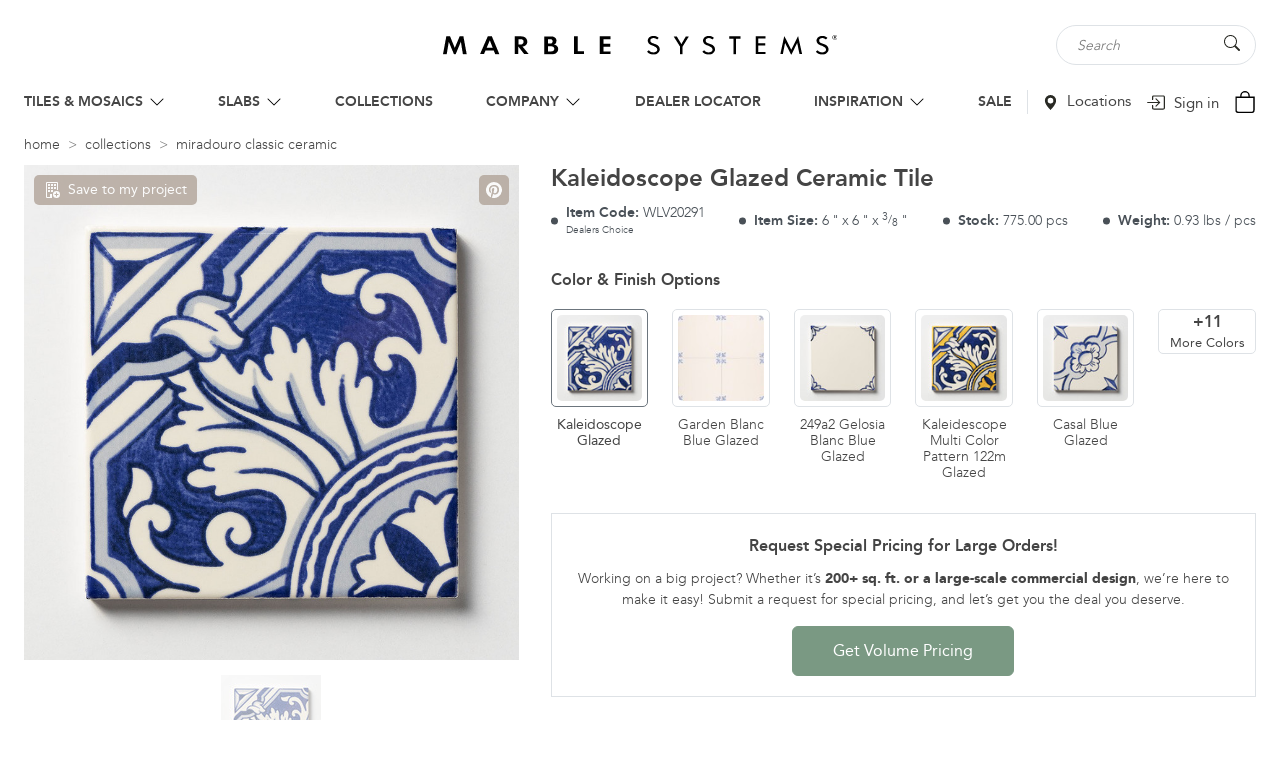

--- FILE ---
content_type: text/html; charset=UTF-8
request_url: https://www.marblesystems.com/product/kaleidoscope-glazed-ceramic-tiles-6x6/
body_size: 36709
content:
<!doctype html><html dir="ltr" lang="en"><head><script data-no-optimize="1">var litespeed_docref=sessionStorage.getItem("litespeed_docref");litespeed_docref&&(Object.defineProperty(document,"referrer",{get:function(){return litespeed_docref}}),sessionStorage.removeItem("litespeed_docref"));</script> <meta http-equiv="Content-Type" content="text/html; charset=UTF-8"><meta name="viewport" content="width=device-width, initial-scale=1.0"> <script type="litespeed/javascript">!function(e,c){e[c]=e[c]+(e[c]&&" ")+"quform-js"}(document.documentElement,"className")</script><title>Kaleidoscope Glazed Ceramic Tiles 6x6</title><meta name='robots' content='index, follow, max-image-preview:large' /><link rel="alternate" hreflang="en" href="https://www.marblesystems.com/product/kaleidoscope-glazed-ceramic-tiles-6x6/" /><link rel="alternate" hreflang="ar" href="https://www.marblesystems.com/ar/product/kaleidoscope-glazed-ceramic-tiles-6x6/" /><link rel="alternate" hreflang="fr" href="https://www.marblesystems.com/fr/product/kaleidoscope-glazed-ceramic-tiles-6x6/" /><link rel="alternate" hreflang="de" href="https://www.marblesystems.com/de/product/kaleidoscope-glazed-ceramic-tiles-6x6/" /><link rel="alternate" hreflang="it" href="https://www.marblesystems.com/it/product/kaleidoscope-glazed-ceramic-tiles-6x6/" /><link rel="alternate" hreflang="pt" href="https://www.marblesystems.com/pt/product/kaleidoscope-glazed-ceramic-tiles-6x6/" /><link rel="alternate" hreflang="ru" href="https://www.marblesystems.com/ru/product/kaleidoscope-glazed-ceramic-tiles-6x6/" /><link rel="alternate" hreflang="es" href="https://www.marblesystems.com/es/product/kaleidoscope-glazed-ceramic-tiles-6x6/" /><link rel="alternate" hreflang="tr" href="https://www.marblesystems.com/tr/product/kaleidoscope-glazed-ceramic-tiles-6x6/" /><meta name="title" content="Kaleidoscope Glazed Ceramic Tiles 6x6"><meta name="description" content="Kaleidoscope Glazed Ceramic Tiles 6x6"><link rel='preconnect' href='https://www.marblesystems.com' /><link rel='preconnect' href='https://fonts.googleapis.com' /><link rel='preconnect' href='https://fonts.gstatics.com' /><link rel='preconnect' href='https://www.googletagmanager.com' /><link rel='preconnect' href='https://s.pinimg.com' /><link rel='preconnect' href='https://ct.pinterets.com' /><link rel='preconnect' href='https://connect.facebook.net' /><link rel='preconnect' href='https://crm.zoho.com' /><link rel='preconnect' href='https://vts.zoho.com' /><link rel='preconnect' href='https://salesiq.zohopublic.com' /><link rel='preconnect' href='https://cdn.userway.org' /><link rel='preconnect' href='https://api.userway.org' /><link rel='preconnect' href='https://www.facebook.com' /><link data-optimized="2" rel="stylesheet" href="https://www.marblesystems.com/wp-content/litespeed/css/dff4b0b87e60ae446f21f83b6e810172.css?ver=b7cb8" /> <script type="litespeed/javascript" data-src="https://www.marblesystems.com/wp-includes/js/jquery/jquery.min.js?ver=3.7.1" id="jquery-core-js"></script> <script id="wc-add-to-cart-js-extra" type="litespeed/javascript">var wc_add_to_cart_params={"ajax_url":"/wp-admin/admin-ajax.php","wc_ajax_url":"/?wc-ajax=%%endpoint%%","i18n_view_cart":"View cart","cart_url":"https://www.marblesystems.com/shopping-cart/","is_cart":"","cart_redirect_after_add":"yes","gt_translate_keys":["i18n_view_cart",{"key":"cart_url","format":"url"}]}</script> <script id="wc-single-product-js-extra" type="litespeed/javascript">var wc_single_product_params={"i18n_required_rating_text":"Please select a rating","i18n_rating_options":["1 of 5 stars","2 of 5 stars","3 of 5 stars","4 of 5 stars","5 of 5 stars"],"i18n_product_gallery_trigger_text":"View full-screen image gallery","review_rating_required":"no","flexslider":{"rtl":!1,"animation":"slide","smoothHeight":!0,"directionNav":!1,"controlNav":"thumbnails","slideshow":!1,"animationSpeed":500,"animationLoop":!1,"allowOneSlide":!1},"zoom_enabled":"","zoom_options":[],"photoswipe_enabled":"","photoswipe_options":{"shareEl":!1,"closeOnScroll":!1,"history":!1,"hideAnimationDuration":0,"showAnimationDuration":0},"flexslider_enabled":"","gt_translate_keys":["i18n_required_rating_text"]}</script> <script id="woocommerce-js-extra" type="litespeed/javascript">var woocommerce_params={"ajax_url":"/wp-admin/admin-ajax.php","wc_ajax_url":"/?wc-ajax=%%endpoint%%","i18n_password_show":"Show password","i18n_password_hide":"Hide password"}</script> <link rel="canonical" href="https://www.marblesystems.com/product/kaleidoscope-glazed-ceramic-tiles-6x6/" /> <script type="litespeed/javascript" data-src="https://www.googletagmanager.com/gtag/js?id=G-VFT4VRXQZR"></script> <script type="litespeed/javascript">window.dataLayer=window.dataLayer||[];function gtag(){dataLayer.push(arguments)}
gtag('js',new Date());gtag('config','G-VFT4VRXQZR')</script>  <script defer type="litespeed/javascript">!function(e){if(!window.pintrk){window.pintrk=function(){window.pintrk.queue.push(Array.prototype.slice.call(arguments))};var n=window.pintrk;n.queue=[],n.version="3.0";var t=document.createElement("script");t.async=!0,t.src=e;var r=document.getElementsByTagName("script")[0];r.parentNode.insertBefore(t,r)}}("https://s.pinimg.com/ct/core.js");pintrk('load','2614440098527',{em:'<?php echo $email_hash; ?>'});pintrk('page');pintrk('track','pagevisit')</script> <noscript>
<img height="1" width="1" style="display:none;" alt=""
src="https://ct.pinterest.com/v3/?event=init&tid=2614440098527&pd[em]=&noscript=1" />
</noscript><meta name="facebook-domain-verification" content="xqtr5sbjgip947kiag5tvz972dabrx" /> <script type="litespeed/javascript" data-src="https://cdn.roomvo.com/static/scripts/b2b/marblesystems.js"></script><script type="application/ld+json">{"@context":"https:\/\/schema.org","@type":"Organization","alternateName":"Marble Systems Inc.","logo":"https:\/\/www.marblesystems.com\/wp-content\/themes\/marblesystems\/dist\/logo.svg","description":"If you\u2019re looking for the finest selection of marble tiles, travertine tiles, select Marble Systems.","url":"https:\/\/www.marblesystems.com","numberOfEmployees":"400+","name":"Marble Systems Inc.","foundingDate":"1982","foundingLocation":"Fairfax, VA","address":{"@type":"PostalAddress","addressLocality":"Fairfax","addressRegion":"VA","postalCode":"22031","streetAddress":"2737 Dorr Avenue"},"location":{"@type":"Place","geo":{"@type":"GeoCoordinates","latitude":"38.879187579001346","longitude":"-77.233109"}},"contactPoint":{"@type":"ContactPoint","telephone":"+1-703-204-1818","contactType":"customer service","email":"info@marblesystems.com","areaServed":"US"},"sameAs":["https:\/\/instagram.com\/marblesystems","https:\/\/www.pinterest.com\/MarbleSystems1\/","https:\/\/www.houzz.com\/user\/marblesystems","https:\/\/www.facebook.com\/MarbleSystemsINC","https:\/\/www.youtube.com\/channel\/UCGd9kOxfDahgYQyew105YRg\/","https:\/\/twitter.com\/marblesystems1"]}</script> <noscript><style>.woocommerce-product-gallery{ opacity: 1 !important; }</style></noscript><link rel="icon" href="https://www.marblesystems.com/wp-content/uploads/2020/07/cropped-ms-favicon-32x32.png" sizes="32x32" /><link rel="icon" href="https://www.marblesystems.com/wp-content/uploads/2020/07/cropped-ms-favicon-192x192.png" sizes="192x192" /><link rel="apple-touch-icon" href="https://www.marblesystems.com/wp-content/uploads/2020/07/cropped-ms-favicon-180x180.png" /><meta name="msapplication-TileImage" content="https://www.marblesystems.com/wp-content/uploads/2020/07/cropped-ms-favicon-270x270.png" /></head><body itemtype="https://schema.org/WebPage" itemscope="itemscope" class="desktop"><header class="header-global" itemtype="https://schema.org/WPHeader" itemscope="itemscope"><div class="container"><div class="row align-items-center"><div class="col-12"><div class="row align-items-center"><div class="col-4"></div><div class="col-4 d-flex justify-content-center">
<a class="site-logo" href="https://www.marblesystems.com">
<img width="468" height="24" src="https://www.marblesystems.com/wp-content/themes/marblesystems/dist/logo.svg" data-no-lazy="1" alt="Marble Systems Inc">
</a></div><div class="col-4 d-flex justify-content-end"><div class="search-wrap"><form role="search" method="get" id="nil-search-form" class="nil-search-form" action="https://www.marblesystems.com/" autocomplete="off">
<input class="form-control" type="text" value="" name="s" id="nil-search-input" placeholder="Search" autocomplete="off" aria-label="Search tile, shape or color...">
<input type="hidden" name="post_type" value="product">
<button aria-label="Search Button" title="Search Button" type="submit" id="nil-search-submit" class="btn">
<svg xmlns='http://www.w3.org/2000/svg' style='width: 16px; height: 16px' width='16' height='16' fill='#292A24' class='nil-svg-icon' viewBox='0 0 16 16'>
<path d='M11.742 10.344a6.5 6.5 0 1 0-1.397 1.398h-.001c.03.04.062.078.098.115l3.85 3.85a1 1 0 0 0 1.415-1.414l-3.85-3.85a1.007 1.007 0 0 0-.115-.1zM12 6.5a5.5 5.5 0 1 1-11 0 5.5 5.5 0 0 1 11 0z'/>
</svg>
</button></form><div id="ajax-search-results" class="dropdown-menu"></div></div></div></div></div><div class="col-12 navigation-wrap d-flex align-items-center justify-content-center"><nav class="main-navigation"><nav id="ubermenu-main-8390" class="ubermenu ubermenu-nojs ubermenu-main ubermenu-menu-8390 ubermenu-responsive-collapse ubermenu-horizontal ubermenu-transition-shift ubermenu-trigger-hover_intent ubermenu-skin-none  ubermenu-bar-align-full ubermenu-items-align-flex ubermenu-bound ubermenu-sub-indicators ubermenu-retractors-responsive ubermenu-submenu-indicator-closes"><ul id="ubermenu-nav-main-8390" class="ubermenu-nav" data-title="Main Menu"><li id="menu-item-50445" class="ubermenu-item ubermenu-item-type-custom ubermenu-item-object-custom ubermenu-item-has-children ubermenu-item-50445 ubermenu-item-level-0 ubermenu-column ubermenu-column-auto ubermenu-has-submenu-drop ubermenu-has-submenu-mega" ><a class="ubermenu-target ubermenu-item-layout-default ubermenu-item-layout-text_only" href="#" tabindex="0"><span class="ubermenu-target-title ubermenu-target-text">TILES &#038; MOSAICS</span><i class='ubermenu-sub-indicator fas fa-angle-down'></i></a><ul  class="ubermenu-submenu ubermenu-submenu-id-50445 ubermenu-submenu-type-auto ubermenu-submenu-type-mega ubermenu-submenu-drop ubermenu-submenu-align-center"  ><li id="menu-item-50668" class="column-head ubermenu-item ubermenu-item-type-custom ubermenu-item-object-custom ubermenu-item-has-children ubermenu-item-50668 ubermenu-item-auto ubermenu-item-header ubermenu-item-level-1 ubermenu-column ubermenu-column-natural ubermenu-has-submenu-stack" ><a class="ubermenu-target ubermenu-item-layout-default ubermenu-item-layout-text_only" href="#"><span class="ubermenu-target-title ubermenu-target-text">MATERIALS</span></a><ul  class="ubermenu-submenu ubermenu-submenu-id-50668 ubermenu-submenu-type-auto ubermenu-submenu-type-stack ubermenu-submenu-padded"  ><li id="menu-item-87010" class="ubermenu-item ubermenu-item-type-post_type ubermenu-item-object-page ubermenu-item-87010 ubermenu-item-auto ubermenu-item-normal ubermenu-item-level-2 ubermenu-column ubermenu-column-auto" ><a class="ubermenu-target ubermenu-item-layout-default ubermenu-item-layout-text_only" href="https://www.marblesystems.com/marble-tile/"><span class="ubermenu-target-title ubermenu-target-text">MARBLE</span></a></li><li id="menu-item-87008" class="ubermenu-item ubermenu-item-type-post_type ubermenu-item-object-page ubermenu-item-87008 ubermenu-item-auto ubermenu-item-normal ubermenu-item-level-2 ubermenu-column ubermenu-column-auto" ><a class="ubermenu-target ubermenu-item-layout-default ubermenu-item-layout-text_only" href="https://www.marblesystems.com/porcelain-tile/"><span class="ubermenu-target-title ubermenu-target-text">PORCELAIN</span></a></li><li id="menu-item-87009" class="ubermenu-item ubermenu-item-type-post_type ubermenu-item-object-page ubermenu-item-87009 ubermenu-item-auto ubermenu-item-normal ubermenu-item-level-2 ubermenu-column ubermenu-column-auto" ><a class="ubermenu-target ubermenu-item-layout-default ubermenu-item-layout-text_only" href="https://www.marblesystems.com/ceramic-tile/"><span class="ubermenu-target-title ubermenu-target-text">CERAMIC</span></a></li><li id="menu-item-87007" class="ubermenu-item ubermenu-item-type-post_type ubermenu-item-object-page ubermenu-item-87007 ubermenu-item-auto ubermenu-item-normal ubermenu-item-level-2 ubermenu-column ubermenu-column-auto" ><a class="ubermenu-target ubermenu-item-layout-default ubermenu-item-layout-text_only" href="https://www.marblesystems.com/travertine-tile/"><span class="ubermenu-target-title ubermenu-target-text">TRAVERTINE</span></a></li><li id="menu-item-87006" class="ubermenu-item ubermenu-item-type-post_type ubermenu-item-object-page ubermenu-item-87006 ubermenu-item-auto ubermenu-item-normal ubermenu-item-level-2 ubermenu-column ubermenu-column-auto" ><a class="ubermenu-target ubermenu-item-layout-default ubermenu-item-layout-text_only" href="https://www.marblesystems.com/limestone-tile/"><span class="ubermenu-target-title ubermenu-target-text">LIMESTONE</span></a></li><li id="menu-item-87025" class="ubermenu-item ubermenu-item-type-post_type ubermenu-item-object-page ubermenu-item-87025 ubermenu-item-auto ubermenu-item-normal ubermenu-item-level-2 ubermenu-column ubermenu-column-auto" ><a class="ubermenu-target ubermenu-item-layout-default ubermenu-item-layout-text_only" href="https://www.marblesystems.com/glass-tiles/"><span class="ubermenu-target-title ubermenu-target-text">GLASS</span></a></li><li id="menu-item-87001" class="ubermenu-item ubermenu-item-type-post_type ubermenu-item-object-page ubermenu-item-87001 ubermenu-item-auto ubermenu-item-normal ubermenu-item-level-2 ubermenu-column ubermenu-column-auto" ><a class="ubermenu-target ubermenu-item-layout-default ubermenu-item-layout-text_only" href="https://www.marblesystems.com/terracotta-tile/"><span class="ubermenu-target-title ubermenu-target-text">TERRACOTTA</span></a></li><li id="menu-item-87004" class="ubermenu-item ubermenu-item-type-post_type ubermenu-item-object-page ubermenu-item-87004 ubermenu-item-auto ubermenu-item-normal ubermenu-item-level-2 ubermenu-column ubermenu-column-auto" ><a class="ubermenu-target ubermenu-item-layout-default ubermenu-item-layout-text_only" href="https://www.marblesystems.com/slate-tile/"><span class="ubermenu-target-title ubermenu-target-text">SLATE</span></a></li><li id="menu-item-87002" class="ubermenu-item ubermenu-item-type-post_type ubermenu-item-object-page ubermenu-item-87002 ubermenu-item-auto ubermenu-item-normal ubermenu-item-level-2 ubermenu-column ubermenu-column-auto" ><a class="ubermenu-target ubermenu-item-layout-default ubermenu-item-layout-text_only" href="https://www.marblesystems.com/basalt-tile/"><span class="ubermenu-target-title ubermenu-target-text">BASALT</span></a></li><li id="menu-item-91282" class="ubermenu-item ubermenu-item-type-post_type ubermenu-item-object-page ubermenu-item-91282 ubermenu-item-auto ubermenu-item-normal ubermenu-item-level-2 ubermenu-column ubermenu-column-auto" ><a class="ubermenu-target ubermenu-item-layout-default ubermenu-item-layout-text_only" href="https://www.marblesystems.com/terrazzo-tile/"><span class="ubermenu-target-title ubermenu-target-text">TERRAZZO</span></a></li><li id="menu-item-503364" class="ubermenu-item ubermenu-item-type-custom ubermenu-item-object-custom ubermenu-item-503364 ubermenu-item-auto ubermenu-item-normal ubermenu-item-level-2 ubermenu-column ubermenu-column-auto" ><a class="ubermenu-target ubermenu-item-layout-default ubermenu-item-layout-text_only" href="/fila-cleaners/"><span class="ubermenu-target-title ubermenu-target-text">CLEANERS</span></a></li></ul></li><li id="menu-item-53158" class="column-head ubermenu-item ubermenu-item-type-custom ubermenu-item-object-custom ubermenu-item-has-children ubermenu-item-53158 ubermenu-item-auto ubermenu-item-header ubermenu-item-level-1 ubermenu-column ubermenu-column-natural ubermenu-has-submenu-stack" ><a class="ubermenu-target ubermenu-item-layout-default ubermenu-item-layout-text_only" href="#"><span class="ubermenu-target-title ubermenu-target-text">TYPES</span></a><ul  class="ubermenu-submenu ubermenu-submenu-id-53158 ubermenu-submenu-type-auto ubermenu-submenu-type-stack ubermenu-submenu-padded"  ><li id="menu-item-53159" class="ubermenu-item ubermenu-item-type-custom ubermenu-item-object-custom ubermenu-item-53159 ubermenu-item-auto ubermenu-item-normal ubermenu-item-level-2 ubermenu-column ubermenu-column-auto" ><a class="ubermenu-target ubermenu-item-layout-default ubermenu-item-layout-text_only" href="/by/types/tiles/"><span class="ubermenu-target-title ubermenu-target-text">TILES</span></a></li><li id="menu-item-53160" class="ubermenu-item ubermenu-item-type-custom ubermenu-item-object-custom ubermenu-item-53160 ubermenu-item-auto ubermenu-item-normal ubermenu-item-level-2 ubermenu-column ubermenu-column-auto" ><a class="ubermenu-target ubermenu-item-layout-default ubermenu-item-layout-text_only" href="/by/types/mosaics/"><span class="ubermenu-target-title ubermenu-target-text">MOSAICS</span></a></li><li id="menu-item-53684" class="ubermenu-item ubermenu-item-type-custom ubermenu-item-object-custom ubermenu-item-53684 ubermenu-item-auto ubermenu-item-normal ubermenu-item-level-2 ubermenu-column ubermenu-column-auto" ><a class="ubermenu-target ubermenu-item-layout-default ubermenu-item-layout-text_only" href="/slabs/"><span class="ubermenu-target-title ubermenu-target-text">SLAB</span></a></li><li id="menu-item-86939" class="ubermenu-item ubermenu-item-type-custom ubermenu-item-object-custom ubermenu-item-86939 ubermenu-item-auto ubermenu-item-normal ubermenu-item-level-2 ubermenu-column ubermenu-column-auto" ><a class="ubermenu-target ubermenu-item-layout-default ubermenu-item-layout-text_only ubermenu-target-nowrap" href="/by/types/waterjet-decos/"><span class="ubermenu-target-title ubermenu-target-text">WATERJET DECOS</span></a></li><li id="menu-item-53161" class="ubermenu-item ubermenu-item-type-custom ubermenu-item-object-custom ubermenu-item-53161 ubermenu-item-auto ubermenu-item-normal ubermenu-item-level-2 ubermenu-column ubermenu-column-auto" ><a class="ubermenu-target ubermenu-item-layout-default ubermenu-item-layout-text_only" href="/by/types/moldings/"><span class="ubermenu-target-title ubermenu-target-text">MOLDINGS</span></a></li><li id="menu-item-115696" class="ubermenu-item ubermenu-item-type-custom ubermenu-item-object-custom ubermenu-item-115696 ubermenu-item-auto ubermenu-item-normal ubermenu-item-level-2 ubermenu-column ubermenu-column-auto" ><a class="ubermenu-target ubermenu-item-layout-default ubermenu-item-layout-text_only" href="/by/types/pavers/"><span class="ubermenu-target-title ubermenu-target-text">PAVERS</span></a></li><li id="menu-item-115698" class="ubermenu-item ubermenu-item-type-custom ubermenu-item-object-custom ubermenu-item-115698 ubermenu-item-auto ubermenu-item-normal ubermenu-item-level-2 ubermenu-column ubermenu-column-auto" ><a class="ubermenu-target ubermenu-item-layout-default ubermenu-item-layout-text_only" href="/by/types/patterns/"><span class="ubermenu-target-title ubermenu-target-text">PATTERNS</span></a></li><li id="menu-item-53164" class="ubermenu-item ubermenu-item-type-custom ubermenu-item-object-custom ubermenu-item-53164 ubermenu-item-auto ubermenu-item-normal ubermenu-item-level-2 ubermenu-column ubermenu-column-auto" ><a class="ubermenu-target ubermenu-item-layout-default ubermenu-item-layout-text_only ubermenu-target-nowrap" href="/by/types/corner-shelves/"><span class="ubermenu-target-title ubermenu-target-text">CORNER SHELVES</span></a></li><li id="menu-item-115699" class="ubermenu-item ubermenu-item-type-custom ubermenu-item-object-custom ubermenu-item-115699 ubermenu-item-auto ubermenu-item-normal ubermenu-item-level-2 ubermenu-column ubermenu-column-auto" ><a class="ubermenu-target ubermenu-item-layout-default ubermenu-item-layout-text_only" href="/by/types/thresholds/"><span class="ubermenu-target-title ubermenu-target-text">THRESHOLDS</span></a></li><li id="menu-item-115700" class="ubermenu-item ubermenu-item-type-custom ubermenu-item-object-custom ubermenu-item-115700 ubermenu-item-auto ubermenu-item-normal ubermenu-item-level-2 ubermenu-column ubermenu-column-auto" ><a class="ubermenu-target ubermenu-item-layout-default ubermenu-item-layout-text_only" href="/by/types/pool-copings/"><span class="ubermenu-target-title ubermenu-target-text">POOL COPINGS</span></a></li><li id="menu-item-516481" class="ubermenu-item ubermenu-item-type-custom ubermenu-item-object-custom ubermenu-item-516481 ubermenu-item-auto ubermenu-item-normal ubermenu-item-level-2 ubermenu-column ubermenu-column-auto" ><a class="ubermenu-target ubermenu-item-layout-default ubermenu-item-layout-text_only" href="/by/types/sink/"><span class="ubermenu-target-title ubermenu-target-text">SINK</span></a></li></ul></li><li id="menu-item-50711" class="column-head ubermenu-item ubermenu-item-type-custom ubermenu-item-object-custom ubermenu-item-has-children ubermenu-item-50711 ubermenu-item-auto ubermenu-item-header ubermenu-item-level-1 ubermenu-column ubermenu-column-natural ubermenu-has-submenu-stack" ><a class="ubermenu-target ubermenu-item-layout-default ubermenu-item-layout-text_only" href="/color/"><span class="ubermenu-target-title ubermenu-target-text">COLORS</span></a><ul  class="ubermenu-submenu ubermenu-submenu-id-50711 ubermenu-submenu-type-auto ubermenu-submenu-type-stack ubermenu-submenu-padded"  ><li id="menu-item-50712" class="ubermenu-item ubermenu-item-type-custom ubermenu-item-object-custom ubermenu-item-50712 ubermenu-item-normal ubermenu-item-level-2 ubermenu-column ubermenu-column-auto" ><a class="ubermenu-target ubermenu-item-layout-default ubermenu-item-layout-text_only" href="/white/"><span class="ubermenu-target-title ubermenu-target-text">WHITE</span></a></li><li id="menu-item-50713" class="ubermenu-item ubermenu-item-type-custom ubermenu-item-object-custom ubermenu-item-50713 ubermenu-item-normal ubermenu-item-level-2 ubermenu-column ubermenu-column-auto" ><a class="ubermenu-target ubermenu-item-layout-default ubermenu-item-layout-text_only" href="/beige/"><span class="ubermenu-target-title ubermenu-target-text">BEIGE</span></a></li><li id="menu-item-50714" class="ubermenu-item ubermenu-item-type-custom ubermenu-item-object-custom ubermenu-item-50714 ubermenu-item-normal ubermenu-item-level-2 ubermenu-column ubermenu-column-auto" ><a class="ubermenu-target ubermenu-item-layout-default ubermenu-item-layout-text_only" href="/gray/"><span class="ubermenu-target-title ubermenu-target-text">GRAY</span></a></li><li id="menu-item-50715" class="ubermenu-item ubermenu-item-type-custom ubermenu-item-object-custom ubermenu-item-50715 ubermenu-item-normal ubermenu-item-level-2 ubermenu-column ubermenu-column-auto" ><a class="ubermenu-target ubermenu-item-layout-default ubermenu-item-layout-text_only" href="/brown/"><span class="ubermenu-target-title ubermenu-target-text">BROWN</span></a></li><li id="menu-item-50716" class="ubermenu-item ubermenu-item-type-custom ubermenu-item-object-custom ubermenu-item-50716 ubermenu-item-normal ubermenu-item-level-2 ubermenu-column ubermenu-column-auto" ><a class="ubermenu-target ubermenu-item-layout-default ubermenu-item-layout-text_only" href="/yellow/"><span class="ubermenu-target-title ubermenu-target-text">YELLOW</span></a></li><li id="menu-item-50717" class="ubermenu-item ubermenu-item-type-custom ubermenu-item-object-custom ubermenu-item-50717 ubermenu-item-normal ubermenu-item-level-2 ubermenu-column ubermenu-column-auto" ><a class="ubermenu-target ubermenu-item-layout-default ubermenu-item-layout-text_only" href="/green/"><span class="ubermenu-target-title ubermenu-target-text">GREEN</span></a></li><li id="menu-item-50718" class="ubermenu-item ubermenu-item-type-custom ubermenu-item-object-custom ubermenu-item-50718 ubermenu-item-auto ubermenu-item-normal ubermenu-item-level-2 ubermenu-column ubermenu-column-auto" ><a class="ubermenu-target ubermenu-item-layout-default ubermenu-item-layout-text_only" href="/multicolor/"><span class="ubermenu-target-title ubermenu-target-text">MULTICOLOR</span></a></li><li id="menu-item-50720" class="ubermenu-item ubermenu-item-type-custom ubermenu-item-object-custom ubermenu-item-50720 ubermenu-item-auto ubermenu-item-normal ubermenu-item-level-2 ubermenu-column ubermenu-column-auto" ><a class="ubermenu-target ubermenu-item-layout-default ubermenu-item-layout-text_only" href="/black/"><span class="ubermenu-target-title ubermenu-target-text">BLACK</span></a></li><li id="menu-item-50721" class="ubermenu-item ubermenu-item-type-custom ubermenu-item-object-custom ubermenu-item-50721 ubermenu-item-auto ubermenu-item-normal ubermenu-item-level-2 ubermenu-column ubermenu-column-auto ubermenu-clear-row" ><a class="ubermenu-target ubermenu-item-layout-default ubermenu-item-layout-text_only" href="/blue/"><span class="ubermenu-target-title ubermenu-target-text">BLUE</span></a></li><li id="menu-item-50722" class="ubermenu-item ubermenu-item-type-custom ubermenu-item-object-custom ubermenu-item-50722 ubermenu-item-auto ubermenu-item-normal ubermenu-item-level-2 ubermenu-column ubermenu-column-auto" ><a class="ubermenu-target ubermenu-item-layout-default ubermenu-item-layout-text_only" href="/red/"><span class="ubermenu-target-title ubermenu-target-text">RED</span></a></li><li id="menu-item-50723" class="ubermenu-item ubermenu-item-type-custom ubermenu-item-object-custom ubermenu-item-50723 ubermenu-item-auto ubermenu-item-normal ubermenu-item-level-2 ubermenu-column ubermenu-column-auto" ><a class="ubermenu-target ubermenu-item-layout-default ubermenu-item-layout-text_only" href="/bronze/"><span class="ubermenu-target-title ubermenu-target-text">BRONZE</span></a></li></ul></li><li id="menu-item-50658" class="column-head ubermenu-item ubermenu-item-type-custom ubermenu-item-object-custom ubermenu-item-has-children ubermenu-item-50658 ubermenu-item-auto ubermenu-item-header ubermenu-item-level-1 ubermenu-column ubermenu-column-natural ubermenu-has-submenu-stack" ><a class="ubermenu-target ubermenu-item-layout-default ubermenu-item-layout-text_only"><span class="ubermenu-target-title ubermenu-target-text">ROOMS</span></a><ul  class="ubermenu-submenu ubermenu-submenu-id-50658 ubermenu-submenu-type-auto ubermenu-submenu-type-stack ubermenu-submenu-padded"  ><li id="menu-item-50662" class="ubermenu-item ubermenu-item-type-custom ubermenu-item-object-custom ubermenu-item-50662 ubermenu-item-auto ubermenu-item-normal ubermenu-item-level-2 ubermenu-column ubermenu-column-auto" ><a class="ubermenu-target ubermenu-item-layout-default ubermenu-item-layout-text_only" href="/bathroom/"><span class="ubermenu-target-title ubermenu-target-text">BATHROOM</span></a></li><li id="menu-item-50663" class="ubermenu-item ubermenu-item-type-custom ubermenu-item-object-custom ubermenu-item-50663 ubermenu-item-auto ubermenu-item-normal ubermenu-item-level-2 ubermenu-column ubermenu-column-auto" ><a class="ubermenu-target ubermenu-item-layout-default ubermenu-item-layout-text_only" href="/kitchen/"><span class="ubermenu-target-title ubermenu-target-text">KITCHEN</span></a></li><li id="menu-item-50661" class="ubermenu-item ubermenu-item-type-custom ubermenu-item-object-custom ubermenu-item-50661 ubermenu-item-auto ubermenu-item-normal ubermenu-item-level-2 ubermenu-column ubermenu-column-auto" ><a class="ubermenu-target ubermenu-item-layout-default ubermenu-item-layout-text_only" href="/living-room/"><span class="ubermenu-target-title ubermenu-target-text">LIVING ROOM</span></a></li><li id="menu-item-50660" class="ubermenu-item ubermenu-item-type-custom ubermenu-item-object-custom ubermenu-item-50660 ubermenu-item-auto ubermenu-item-normal ubermenu-item-level-2 ubermenu-column ubermenu-column-auto" ><a class="ubermenu-target ubermenu-item-layout-default ubermenu-item-layout-text_only" href="/pool-and-spa/"><span class="ubermenu-target-title ubermenu-target-text">POOL &#038; SPA</span></a></li><li id="menu-item-50659" class="ubermenu-item ubermenu-item-type-custom ubermenu-item-object-custom ubermenu-item-50659 ubermenu-item-auto ubermenu-item-normal ubermenu-item-level-2 ubermenu-column ubermenu-column-auto" ><a class="ubermenu-target ubermenu-item-layout-default ubermenu-item-layout-text_only" href="/outdoor/"><span class="ubermenu-target-title ubermenu-target-text">OUTDOOR</span></a></li></ul></li></ul></li><li id="menu-item-50277" class="ubermenu-item ubermenu-item-type-post_type ubermenu-item-object-page ubermenu-item-has-children ubermenu-item-50277 ubermenu-item-level-0 ubermenu-column ubermenu-column-auto ubermenu-has-submenu-drop ubermenu-has-submenu-flyout" ><a class="ubermenu-target ubermenu-item-layout-default ubermenu-item-layout-text_only" href="https://www.marblesystems.com/slabs/" tabindex="0"><span class="ubermenu-target-title ubermenu-target-text">SLABS</span><i class='ubermenu-sub-indicator fas fa-angle-down'></i></a><ul  class="ubermenu-submenu ubermenu-submenu-id-50277 ubermenu-submenu-type-flyout ubermenu-submenu-drop ubermenu-submenu-align-left_edge_item ubermenu-submenu-padded"  ><li id="menu-item-516565" class="ubermenu-item ubermenu-item-type-custom ubermenu-item-object-custom ubermenu-item-516565 ubermenu-item-auto ubermenu-item-normal ubermenu-item-level-1" ><a class="ubermenu-target ubermenu-item-layout-default ubermenu-item-layout-text_only" href="/slabs/"><span class="ubermenu-target-title ubermenu-target-text">ALL SLABS</span></a></li><li id="menu-item-86640" class="ubermenu-item ubermenu-item-type-post_type ubermenu-item-object-page ubermenu-item-86640 ubermenu-item-auto ubermenu-item-normal ubermenu-item-level-1" ><a class="ubermenu-target ubermenu-item-layout-default ubermenu-item-layout-text_only" href="https://www.marblesystems.com/slabs/granite-slabs/"><span class="ubermenu-target-title ubermenu-target-text">GRANITE SLABS</span></a></li><li id="menu-item-86639" class="ubermenu-item ubermenu-item-type-post_type ubermenu-item-object-page ubermenu-item-86639 ubermenu-item-auto ubermenu-item-normal ubermenu-item-level-1" ><a class="ubermenu-target ubermenu-item-layout-default ubermenu-item-layout-text_only" href="https://www.marblesystems.com/slabs/limestone-slabs/"><span class="ubermenu-target-title ubermenu-target-text">LIMESTONE SLABS</span></a></li><li id="menu-item-86638" class="ubermenu-item ubermenu-item-type-post_type ubermenu-item-object-page ubermenu-item-86638 ubermenu-item-auto ubermenu-item-normal ubermenu-item-level-1" ><a class="ubermenu-target ubermenu-item-layout-default ubermenu-item-layout-text_only" href="https://www.marblesystems.com/slabs/marble-slabs/"><span class="ubermenu-target-title ubermenu-target-text">MARBLE SLABS</span></a></li><li id="menu-item-86630" class="ubermenu-item ubermenu-item-type-post_type ubermenu-item-object-page ubermenu-item-86630 ubermenu-item-auto ubermenu-item-normal ubermenu-item-level-1" ><a class="ubermenu-target ubermenu-item-layout-default ubermenu-item-layout-text_only" href="https://www.marblesystems.com/slabs/porcelain-slabs/"><span class="ubermenu-target-title ubermenu-target-text">PORCELAIN SLABS</span></a></li><li id="menu-item-86637" class="ubermenu-item ubermenu-item-type-post_type ubermenu-item-object-page ubermenu-item-86637 ubermenu-item-auto ubermenu-item-normal ubermenu-item-level-1" ><a class="ubermenu-target ubermenu-item-layout-default ubermenu-item-layout-text_only" href="https://www.marblesystems.com/slabs/onyx-slabs/"><span class="ubermenu-target-title ubermenu-target-text">ONYX SLABS</span></a></li><li id="menu-item-86635" class="ubermenu-item ubermenu-item-type-post_type ubermenu-item-object-page ubermenu-item-86635 ubermenu-item-auto ubermenu-item-normal ubermenu-item-level-1" ><a class="ubermenu-target ubermenu-item-layout-default ubermenu-item-layout-text_only" href="https://www.marblesystems.com/slabs/quartzite-slabs/"><span class="ubermenu-target-title ubermenu-target-text">QUARTZITE SLABS</span></a></li><li id="menu-item-115669" class="ubermenu-item ubermenu-item-type-custom ubermenu-item-object-custom ubermenu-item-115669 ubermenu-item-auto ubermenu-item-normal ubermenu-item-level-1" ><a class="ubermenu-target ubermenu-item-layout-default ubermenu-item-layout-text_only" href="/slabs/sintered-stone-slabs/"><span class="ubermenu-target-title ubermenu-target-text">SINTERED STONE SLABS</span></a></li><li id="menu-item-86633" class="ubermenu-item ubermenu-item-type-post_type ubermenu-item-object-page ubermenu-item-86633 ubermenu-item-auto ubermenu-item-normal ubermenu-item-level-1" ><a class="ubermenu-target ubermenu-item-layout-default ubermenu-item-layout-text_only" href="https://www.marblesystems.com/slabs/slate-slabs/"><span class="ubermenu-target-title ubermenu-target-text">SLATE SLABS</span></a></li><li id="menu-item-86632" class="ubermenu-item ubermenu-item-type-post_type ubermenu-item-object-page ubermenu-item-86632 ubermenu-item-auto ubermenu-item-normal ubermenu-item-level-1" ><a class="ubermenu-target ubermenu-item-layout-default ubermenu-item-layout-text_only" href="https://www.marblesystems.com/slabs/soapstone-slabs/"><span class="ubermenu-target-title ubermenu-target-text">SOAPSTONE SLABS</span></a></li><li id="menu-item-86631" class="ubermenu-item ubermenu-item-type-post_type ubermenu-item-object-page ubermenu-item-86631 ubermenu-item-auto ubermenu-item-normal ubermenu-item-level-1" ><a class="ubermenu-target ubermenu-item-layout-default ubermenu-item-layout-text_only" href="https://www.marblesystems.com/slabs/travertine-slabs/"><span class="ubermenu-target-title ubermenu-target-text">TRAVERTINE SLABS</span></a></li><li id="menu-item-86628" class="ubermenu-item ubermenu-item-type-post_type ubermenu-item-object-page ubermenu-item-86628 ubermenu-item-auto ubermenu-item-normal ubermenu-item-level-1" ><a class="ubermenu-target ubermenu-item-layout-default ubermenu-item-layout-text_only" href="https://www.marblesystems.com/slabs/clearance-slabs/"><span class="ubermenu-target-title ubermenu-target-text">CLEARANCE SLABS</span></a></li></ul></li><li id="menu-item-50446" class="ubermenu-item ubermenu-item-type-custom ubermenu-item-object-custom ubermenu-item-50446 ubermenu-item-level-0 ubermenu-column ubermenu-column-auto" ><a class="ubermenu-target ubermenu-item-layout-default ubermenu-item-layout-text_only" href="/collection/" tabindex="0"><span class="ubermenu-target-title ubermenu-target-text">COLLECTIONS</span></a></li><li id="menu-item-12240" class="ubermenu-item ubermenu-item-type-custom ubermenu-item-object-custom ubermenu-item-has-children ubermenu-item-12240 ubermenu-item-level-0 ubermenu-column ubermenu-column-auto ubermenu-has-submenu-drop ubermenu-has-submenu-flyout" ><a class="ubermenu-target ubermenu-item-layout-default ubermenu-item-layout-text_only" href="#" tabindex="0"><span class="ubermenu-target-title ubermenu-target-text">COMPANY</span><i class='ubermenu-sub-indicator fas fa-angle-down'></i></a><ul  class="ubermenu-submenu ubermenu-submenu-id-12240 ubermenu-submenu-type-flyout ubermenu-submenu-drop ubermenu-submenu-align-left_edge_item ubermenu-submenu-padded"  ><li id="menu-item-12672" class="ubermenu-item ubermenu-item-type-post_type ubermenu-item-object-page ubermenu-item-12672 ubermenu-item-normal ubermenu-item-level-1" ><a class="ubermenu-target ubermenu-item-layout-default ubermenu-item-layout-text_only" href="https://www.marblesystems.com/about-us/"><span class="ubermenu-target-title ubermenu-target-text">ABOUT US</span></a></li><li id="menu-item-518656" class="ubermenu-item ubermenu-item-type-post_type ubermenu-item-object-page ubermenu-item-518656 ubermenu-item-auto ubermenu-item-normal ubermenu-item-level-1" ><a class="ubermenu-target ubermenu-item-layout-default ubermenu-item-layout-text_only" href="https://www.marblesystems.com/sustainability/"><span class="ubermenu-target-title ubermenu-target-text">SUSTAINABILITY</span></a></li><li id="menu-item-12780" class="ubermenu-item ubermenu-item-type-post_type ubermenu-item-object-page ubermenu-item-12780 ubermenu-item-normal ubermenu-item-level-1" ><a class="ubermenu-target ubermenu-item-layout-default ubermenu-item-layout-text_only" href="https://www.marblesystems.com/global-supply/"><span class="ubermenu-target-title ubermenu-target-text">GLOBAL SUPPLY</span></a></li><li id="menu-item-134273" class="ubermenu-item ubermenu-item-type-custom ubermenu-item-object-custom ubermenu-item-134273 ubermenu-item-auto ubermenu-item-normal ubermenu-item-level-1" ><a class="ubermenu-target ubermenu-item-layout-default ubermenu-item-layout-text_only" href="/projects/"><span class="ubermenu-target-title ubermenu-target-text">PROJECTS</span></a></li><li id="menu-item-12787" class="ubermenu-item ubermenu-item-type-post_type ubermenu-item-object-page ubermenu-item-12787 ubermenu-item-normal ubermenu-item-level-1" ><a class="ubermenu-target ubermenu-item-layout-default ubermenu-item-layout-text_only" href="https://www.marblesystems.com/references/"><span class="ubermenu-target-title ubermenu-target-text">REFERENCES</span></a></li><li id="menu-item-12838" class="ubermenu-item ubermenu-item-type-post_type ubermenu-item-object-page ubermenu-item-12838 ubermenu-item-normal ubermenu-item-level-1" ><a class="ubermenu-target ubermenu-item-layout-default ubermenu-item-layout-text_only" href="https://www.marblesystems.com/careers/"><span class="ubermenu-target-title ubermenu-target-text">CAREERS</span></a></li><li id="menu-item-12675" class="ubermenu-item ubermenu-item-type-post_type ubermenu-item-object-page ubermenu-item-privacy-policy ubermenu-item-12675 ubermenu-item-normal ubermenu-item-level-1" ><a class="ubermenu-target ubermenu-item-layout-default ubermenu-item-layout-text_only" href="https://www.marblesystems.com/privacy-policy-marble-systems/"><span class="ubermenu-target-title ubermenu-target-text">PRIVACY POLICY</span></a></li><li id="menu-item-12869" class="ubermenu-item ubermenu-item-type-post_type ubermenu-item-object-page ubermenu-item-12869 ubermenu-item-normal ubermenu-item-level-1" ><a class="ubermenu-target ubermenu-item-layout-default ubermenu-item-layout-text_only" href="https://www.marblesystems.com/terms-condition/"><span class="ubermenu-target-title ubermenu-target-text">TERMS &#038; CONDITION</span></a></li><li id="menu-item-50963" class="ubermenu-item ubermenu-item-type-custom ubermenu-item-object-custom ubermenu-item-50963 ubermenu-item-normal ubermenu-item-level-1" ><a class="ubermenu-target ubermenu-item-layout-default ubermenu-item-layout-text_only" href="/category/media-features/"><span class="ubermenu-target-title ubermenu-target-text">MEDIA FEATURES</span></a></li><li id="menu-item-507210" class="ubermenu-item ubermenu-item-type-post_type ubermenu-item-object-page ubermenu-item-507210 ubermenu-item-auto ubermenu-item-normal ubermenu-item-level-1" ><a class="ubermenu-target ubermenu-item-layout-default ubermenu-item-layout-text_only" href="https://www.marblesystems.com/zero-waste/"><span class="ubermenu-target-title ubermenu-target-text">ZERO WASTE</span></a></li></ul></li><li id="menu-item-50763" class="ubermenu-item ubermenu-item-type-post_type ubermenu-item-object-page ubermenu-item-50763 ubermenu-item-level-0 ubermenu-column ubermenu-column-auto" ><a class="ubermenu-target ubermenu-item-layout-default ubermenu-item-layout-text_only" href="https://www.marblesystems.com/dealer-locator-marble-systems/" tabindex="0"><span class="ubermenu-target-title ubermenu-target-text">DEALER LOCATOR</span></a></li><li id="menu-item-522393" class="inspiration-menu ubermenu-item ubermenu-item-type-custom ubermenu-item-object-custom ubermenu-item-has-children ubermenu-item-522393 ubermenu-item-level-0 ubermenu-column ubermenu-column-auto ubermenu-has-submenu-drop ubermenu-has-submenu-mega" ><a class="ubermenu-target ubermenu-item-layout-default ubermenu-item-layout-text_only" href="#" tabindex="0"><span class="ubermenu-target-title ubermenu-target-text">INSPIRATION</span><i class='ubermenu-sub-indicator fas fa-angle-down'></i></a><ul  class="ubermenu-submenu ubermenu-submenu-id-522393 ubermenu-submenu-type-auto ubermenu-submenu-type-mega ubermenu-submenu-drop ubermenu-submenu-align-full_width ubermenu-autoclear"  ><li id="menu-item-522394" class="ubermenu-item ubermenu-item-type-custom ubermenu-item-object-custom ubermenu-item-522394 ubermenu-item-auto ubermenu-item-header ubermenu-item-level-1 ubermenu-column ubermenu-column-1-4" ><a class="ubermenu-target ubermenu-target-with-image ubermenu-item-layout-image_above" href="/inspiration-gallery/"><img data-lazyloaded="1" src="[data-uri]" fetchpriority="high" class="ubermenu-image ubermenu-image-size-full" data-src="https://www.marblesystems.com/wp-content/uploads/2025/04/menu-photo-gallery.jpg" width="800" height="800" alt="menu-photo-gallery"  /><span class="ubermenu-target-title ubermenu-target-text">Photo Gallery</span></a></li><li id="menu-item-522396" class="ubermenu-item ubermenu-item-type-custom ubermenu-item-object-custom ubermenu-item-522396 ubermenu-item-auto ubermenu-item-header ubermenu-item-level-1 ubermenu-column ubermenu-column-1-4" ><a class="ubermenu-target ubermenu-target-with-image ubermenu-item-layout-image_above" href="/custom-patterns/"><img data-lazyloaded="1" src="[data-uri]" loading="lazy" class="ubermenu-image ubermenu-image-size-full" data-src="https://www.marblesystems.com/wp-content/uploads/2025/04/menu-image-customization.jpg" width="800" height="800" alt="menu-image-customization"  /><span class="ubermenu-target-title ubermenu-target-text">Mosaic Customization</span></a></li><li id="menu-item-522395" class="ubermenu-item ubermenu-item-type-custom ubermenu-item-object-custom ubermenu-item-522395 ubermenu-item-auto ubermenu-item-header ubermenu-item-level-1 ubermenu-column ubermenu-column-1-4" ><a class="ubermenu-target ubermenu-target-with-image ubermenu-item-layout-image_above" href="/?roomvoStartVisualizer=true"><img data-lazyloaded="1" src="[data-uri]" loading="lazy" class="ubermenu-image ubermenu-image-size-full" data-src="https://www.marblesystems.com/wp-content/uploads/2025/04/menu-image-tile-visualizer.jpg" width="800" height="800" alt="menu-image-tile-visualizer"  /><span class="ubermenu-target-title ubermenu-target-text">Tile Visualizer</span></a></li><li id="menu-item-522397" class="ubermenu-item ubermenu-item-type-custom ubermenu-item-object-custom ubermenu-item-522397 ubermenu-item-auto ubermenu-item-header ubermenu-item-level-1 ubermenu-column ubermenu-column-1-4" ><a class="ubermenu-target ubermenu-target-with-image ubermenu-item-layout-image_above" href="/blog/"><img data-lazyloaded="1" src="[data-uri]" loading="lazy" class="ubermenu-image ubermenu-image-size-full" data-src="https://www.marblesystems.com/wp-content/uploads/2025/04/menu-design-ideas.jpg" width="800" height="800" alt="menu-design-ideas"  /><span class="ubermenu-target-title ubermenu-target-text">Design Ideas</span></a></li></ul></li><li id="menu-item-523474" class="ubermenu-item ubermenu-item-type-post_type ubermenu-item-object-page ubermenu-item-523474 ubermenu-item-level-0 ubermenu-column ubermenu-column-auto" ><a class="ubermenu-target ubermenu-item-layout-default ubermenu-item-layout-text_only" href="https://www.marblesystems.com/closeout-items/" tabindex="0"><span class="ubermenu-target-title ubermenu-target-text">SALE</span></a></li></ul></nav></nav><div class="locations">
<a title="Marble Systems Locations" href="https://www.marblesystems.com/contact-us">
<svg xmlns='http://www.w3.org/2000/svg' style='width: 15px; height: 15px' width='16' height='16' fill='#292A24' class='deg-svg-icon' viewBox='0 0 16 16'>
<path d='M8 16s6-5.686 6-10A6 6 0 0 0 2 6c0 4.314 6 10 6 10m0-7a3 3 0 1 1 0-6 3 3 0 0 1 0 6'/>
</svg>
Locations</a></div><div class="user-menu">
<a class="login-link" href="https://www.marblesystems.com/my-account/">
<svg xmlns='http://www.w3.org/2000/svg' style='width: 19px; height: 19px' width='16' height='16' fill='#292A24' class='deg-svg-icon' viewBox='0 0 16 16'>
<path fill-rule='evenodd' d='M6 3.5a.5.5 0 0 1 .5-.5h8a.5.5 0 0 1 .5.5v9a.5.5 0 0 1-.5.5h-8a.5.5 0 0 1-.5-.5v-2a.5.5 0 0 0-1 0v2A1.5 1.5 0 0 0 6.5 14h8a1.5 1.5 0 0 0 1.5-1.5v-9A1.5 1.5 0 0 0 14.5 2h-8A1.5 1.5 0 0 0 5 3.5v2a.5.5 0 0 0 1 0v-2z'/>
<path fill-rule='evenodd' d='M11.854 8.354a.5.5 0 0 0 0-.708l-3-3a.5.5 0 1 0-.708.708L10.293 7.5H1.5a.5.5 0 0 0 0 1h8.793l-2.147 2.146a.5.5 0 0 0 .708.708l3-3z'/>
</svg>
Sign in</a></div><div class="header-mini-cart">
<a aria-label="Cart Button" title="Cart Button" class="cart-icon" data-bs-toggle="offcanvas" data-bs-target="#mini-cart-canvas" aria-controls="mini-cart-canvas" href="#">
<svg xmlns='http://www.w3.org/2000/svg' style='width: 22px; height: 22px' width='16' height='16' fill='#000' class='deg-svg-icon' viewBox='0 0 16 16'>
<path d='M8 1a2.5 2.5 0 0 1 2.5 2.5V4h-5v-.5A2.5 2.5 0 0 1 8 1zm3.5 3v-.5a3.5 3.5 0 1 0-7 0V4H1v10a2 2 0 0 0 2 2h10a2 2 0 0 0 2-2V4h-3.5zM2 5h12v9a1 1 0 0 1-1 1H3a1 1 0 0 1-1-1V5z'/>
</svg>
</a><div class="offcanvas offcanvas-end" tabindex="-1" id="mini-cart-canvas" aria-labelledby="mini-cart-canvas-label"><div class="offcanvas-header">
<svg xmlns='http://www.w3.org/2000/svg' style='width: 20px; height: 20px' width='16' height='16' fill='#292A24' class='deg-svg-icon' viewBox='0 0 16 16'>
<path d='M8 1a2.5 2.5 0 0 1 2.5 2.5V4h-5v-.5A2.5 2.5 0 0 1 8 1zm3.5 3v-.5a3.5 3.5 0 1 0-7 0V4H1v10a2 2 0 0 0 2 2h10a2 2 0 0 0 2-2V4h-3.5zM2 5h12v9a1 1 0 0 1-1 1H3a1 1 0 0 1-1-1V5z'/>
</svg><h5 id="mini-cart-canvas-label">Shopping Cart</h5>
<button type="button" class="btn-close text-reset" data-bs-dismiss="offcanvas" aria-label="Close"></button></div><div class="offcanvas-body"><div class="mini-cart"><p class="woocommerce-mini-cart__empty-message">No products in the cart.</p></div></div></div></div></div></div></div></header><div class="wc-container"><div class="container"><div class="row gx-sm-4"><div class="col-12"><div class="woocommerce-notices-wrapper"></div></div><div class="col-12 col-sm-5"><div class="breadcrumb-wrap"><nav aria-label="breadcrumb"><ol class="breadcrumb" itemscope itemtype="https://schema.org/BreadcrumbList"><li class="breadcrumb-item" itemprop="itemListElement" itemscope itemtype="https://schema.org/ListItem"><a itemprop="item" href="https://www.marblesystems.com"><span itemprop="name">home</span></a><meta itemprop="position" content="1" /></li><li class="breadcrumb-item" itemprop="itemListElement" itemscope itemtype="https://schema.org/ListItem"><a itemprop="item" href="https://www.marblesystems.com/collection/"><span itemprop="name">collections</span></a><meta itemprop="position" content="2" /></li><li class="breadcrumb-item" itemprop="itemListElement" itemscope itemtype="https://schema.org/ListItem"><a itemprop="item" href="https://www.marblesystems.com/miradouro-classic-ceramic/"><span itemprop="name">Miradouro Classic Ceramic</span></a><meta itemprop="position" content="3" /></li></ol></nav></div><div class="product-gallery sticky-lg-top has-thumbnails tiles"><div class="swiper main-stage pswp-gallery pswp-gallery--single-column" id="main-stage"><div class="swiper-wrapper"><div class="swiper-slide"><div class="inner-wrap tiles"><div class="actions"><div class="d-flex">
<a class="icon-link" target="_blank" data-pin-do="buttonPin" href="https://www.pinterest.com/pin/create/button/?url=https%3A%2F%2Fwww.marblesystems.com%2Fproduct%2Fkaleidoscope-glazed-ceramic-tiles-6x6%2F&media=https%3A%2F%2Fwww.marblesystems.com%2Fwp-content%2Fuploads%2F2012%2Fprimages%2FWLV20291.jpg&description=Kaleidoscope Glazed Ceramic Tile" data-pin-custom="true">
<svg xmlns='http://www.w3.org/2000/svg' style='width: 16px; height: 16px' width='16' height='16' fill='#fff' viewBox='0 0 16 16' class='nil-svg-icon'>
<path d='M8 0a8 8 0 0 0-2.915 15.452c-.07-.633-.134-1.606.027-2.297.146-.625.938-3.977.938-3.977s-.239-.479-.239-1.187c0-1.113.645-1.943 1.448-1.943.682 0 1.012.512 1.012 1.127 0 .686-.437 1.712-.663 2.663-.188.796.4 1.446 1.185 1.446 1.422 0 2.515-1.5 2.515-3.664 0-1.915-1.377-3.254-3.342-3.254-2.276 0-3.612 1.707-3.612 3.471 0 .688.265 1.425.595 1.826a.24.24 0 0 1 .056.23c-.061.252-.196.796-.222.907-.035.146-.116.177-.268.107-1-.465-1.624-1.926-1.624-3.1 0-2.523 1.834-4.84 5.286-4.84 2.775 0 4.932 1.977 4.932 4.62 0 2.757-1.739 4.976-4.151 4.976-.811 0-1.573-.421-1.834-.919l-.498 1.902c-.181.695-.669 1.566-.995 2.097A8 8 0 1 0 8 0z'/>
</svg>
</a></div></div>
<a class="save-to-project" data-bs-toggle="modal" data-bs-target="#modal-login-form" href="#">
<svg xmlns='http://www.w3.org/2000/svg' style='width: 16px; height: 16px' width='16' height='16' fill='#fff' class='nil-svg-icon' viewBox='0 0 16 16'>
<path d='M12.5 16a3.5 3.5 0 1 0 0-7 3.5 3.5 0 0 0 0 7m.5-5v1h1a.5.5 0 0 1 0 1h-1v1a.5.5 0 0 1-1 0v-1h-1a.5.5 0 0 1 0-1h1v-1a.5.5 0 0 1 1 0'/>
<path d='M2 1a1 1 0 0 1 1-1h10a1 1 0 0 1 1 1v6.5a.5.5 0 0 1-1 0V1H3v14h3v-2.5a.5.5 0 0 1 .5-.5H8v4H3a1 1 0 0 1-1-1z'/>
<path d='M4.5 2a.5.5 0 0 0-.5.5v1a.5.5 0 0 0 .5.5h1a.5.5 0 0 0 .5-.5v-1a.5.5 0 0 0-.5-.5zm3 0a.5.5 0 0 0-.5.5v1a.5.5 0 0 0 .5.5h1a.5.5 0 0 0 .5-.5v-1a.5.5 0 0 0-.5-.5zm3 0a.5.5 0 0 0-.5.5v1a.5.5 0 0 0 .5.5h1a.5.5 0 0 0 .5-.5v-1a.5.5 0 0 0-.5-.5zm-6 3a.5.5 0 0 0-.5.5v1a.5.5 0 0 0 .5.5h1a.5.5 0 0 0 .5-.5v-1a.5.5 0 0 0-.5-.5zm3 0a.5.5 0 0 0-.5.5v1a.5.5 0 0 0 .5.5h1a.5.5 0 0 0 .5-.5v-1a.5.5 0 0 0-.5-.5zm3 0a.5.5 0 0 0-.5.5v1a.5.5 0 0 0 .5.5h1a.5.5 0 0 0 .5-.5v-1a.5.5 0 0 0-.5-.5zm-6 3a.5.5 0 0 0-.5.5v1a.5.5 0 0 0 .5.5h1a.5.5 0 0 0 .5-.5v-1a.5.5 0 0 0-.5-.5zm3 0a.5.5 0 0 0-.5.5v1a.5.5 0 0 0 .5.5h1a.5.5 0 0 0 .5-.5v-1a.5.5 0 0 0-.5-.5z'/>
</svg>
Save to my project</a>
<a data-img-id="492721" data-pswp-width="800" data-pswp-height="800" target="_blank" class="popup" href="https://www.marblesystems.com/wp-content/uploads/2012/primages/WLV20291.jpg">
<img fetchpriority="high" src="https://www.marblesystems.com/wp-content/uploads/2012/primages/WLV20291-800x800.jpg" alt="Kaleidoscope Glazed Ceramic Tiles 6&#215;6" width="800" height="800" data-no-lazy="1" fetchpriority="high" />
</a></div></div><div class="swiper-slide"><div class="inner-wrap tiles"><div class="actions"><div class="d-flex">
<a class="icon-link" target="_blank" data-pin-do="buttonPin" href="https://www.pinterest.com/pin/create/button/?url=https%3A%2F%2Fwww.marblesystems.com%2Fproduct%2Fkaleidoscope-glazed-ceramic-tiles-6x6%2F&media=https%3A%2F%2Fwww.marblesystems.com%2Fwp-content%2Fuploads%2F2012%2Fprimagescu%2FWLV20291.jpg&description=Kaleidoscope Glazed Ceramic Tile" data-pin-custom="true">
<svg xmlns='http://www.w3.org/2000/svg' style='width: 16px; height: 16px' width='16' height='16' fill='#fff' viewBox='0 0 16 16' class='nil-svg-icon'>
<path d='M8 0a8 8 0 0 0-2.915 15.452c-.07-.633-.134-1.606.027-2.297.146-.625.938-3.977.938-3.977s-.239-.479-.239-1.187c0-1.113.645-1.943 1.448-1.943.682 0 1.012.512 1.012 1.127 0 .686-.437 1.712-.663 2.663-.188.796.4 1.446 1.185 1.446 1.422 0 2.515-1.5 2.515-3.664 0-1.915-1.377-3.254-3.342-3.254-2.276 0-3.612 1.707-3.612 3.471 0 .688.265 1.425.595 1.826a.24.24 0 0 1 .056.23c-.061.252-.196.796-.222.907-.035.146-.116.177-.268.107-1-.465-1.624-1.926-1.624-3.1 0-2.523 1.834-4.84 5.286-4.84 2.775 0 4.932 1.977 4.932 4.62 0 2.757-1.739 4.976-4.151 4.976-.811 0-1.573-.421-1.834-.919l-.498 1.902c-.181.695-.669 1.566-.995 2.097A8 8 0 1 0 8 0z'/>
</svg>
</a></div></div>
<a class="save-to-project" data-bs-toggle="modal" data-bs-target="#modal-login-form" href="#">
<svg xmlns='http://www.w3.org/2000/svg' style='width: 16px; height: 16px' width='16' height='16' fill='#fff' class='nil-svg-icon' viewBox='0 0 16 16'>
<path d='M12.5 16a3.5 3.5 0 1 0 0-7 3.5 3.5 0 0 0 0 7m.5-5v1h1a.5.5 0 0 1 0 1h-1v1a.5.5 0 0 1-1 0v-1h-1a.5.5 0 0 1 0-1h1v-1a.5.5 0 0 1 1 0'/>
<path d='M2 1a1 1 0 0 1 1-1h10a1 1 0 0 1 1 1v6.5a.5.5 0 0 1-1 0V1H3v14h3v-2.5a.5.5 0 0 1 .5-.5H8v4H3a1 1 0 0 1-1-1z'/>
<path d='M4.5 2a.5.5 0 0 0-.5.5v1a.5.5 0 0 0 .5.5h1a.5.5 0 0 0 .5-.5v-1a.5.5 0 0 0-.5-.5zm3 0a.5.5 0 0 0-.5.5v1a.5.5 0 0 0 .5.5h1a.5.5 0 0 0 .5-.5v-1a.5.5 0 0 0-.5-.5zm3 0a.5.5 0 0 0-.5.5v1a.5.5 0 0 0 .5.5h1a.5.5 0 0 0 .5-.5v-1a.5.5 0 0 0-.5-.5zm-6 3a.5.5 0 0 0-.5.5v1a.5.5 0 0 0 .5.5h1a.5.5 0 0 0 .5-.5v-1a.5.5 0 0 0-.5-.5zm3 0a.5.5 0 0 0-.5.5v1a.5.5 0 0 0 .5.5h1a.5.5 0 0 0 .5-.5v-1a.5.5 0 0 0-.5-.5zm3 0a.5.5 0 0 0-.5.5v1a.5.5 0 0 0 .5.5h1a.5.5 0 0 0 .5-.5v-1a.5.5 0 0 0-.5-.5zm-6 3a.5.5 0 0 0-.5.5v1a.5.5 0 0 0 .5.5h1a.5.5 0 0 0 .5-.5v-1a.5.5 0 0 0-.5-.5zm3 0a.5.5 0 0 0-.5.5v1a.5.5 0 0 0 .5.5h1a.5.5 0 0 0 .5-.5v-1a.5.5 0 0 0-.5-.5z'/>
</svg>
Save to my project</a>
<a data-img-id="0" data-pswp-width="1000" data-pswp-height="1000" target="_blank" class="popup" href="https://www.marblesystems.com/wp-content/uploads/2012/primagescu/WLV20291.jpg">
<img data-lazyloaded="1" src="[data-uri]" loading="lazy" data-src="https://www.marblesystems.com/wp-content/uploads/2012/primagescu/WLV20291-800x800.jpg" alt="Kaleidoscope Glazed Ceramic Tiles 6&#215;6" width="800" height="800"  />
</a></div></div><div class="swiper-slide"><div class="inner-wrap tiles"><div class="actions"><div class="d-flex">
<a class="icon-link" target="_blank" data-pin-do="buttonPin" href="https://www.pinterest.com/pin/create/button/?url=https%3A%2F%2Fwww.marblesystems.com%2Fproduct%2Fkaleidoscope-glazed-ceramic-tiles-6x6%2F&media=https%3A%2F%2Fwww.marblesystems.com%2Fwp-content%2Fuploads%2F2012%2Froomscenes%2FWLV20291.jpg&description=Kaleidoscope Glazed Ceramic Tile" data-pin-custom="true">
<svg xmlns='http://www.w3.org/2000/svg' style='width: 16px; height: 16px' width='16' height='16' fill='#fff' viewBox='0 0 16 16' class='nil-svg-icon'>
<path d='M8 0a8 8 0 0 0-2.915 15.452c-.07-.633-.134-1.606.027-2.297.146-.625.938-3.977.938-3.977s-.239-.479-.239-1.187c0-1.113.645-1.943 1.448-1.943.682 0 1.012.512 1.012 1.127 0 .686-.437 1.712-.663 2.663-.188.796.4 1.446 1.185 1.446 1.422 0 2.515-1.5 2.515-3.664 0-1.915-1.377-3.254-3.342-3.254-2.276 0-3.612 1.707-3.612 3.471 0 .688.265 1.425.595 1.826a.24.24 0 0 1 .056.23c-.061.252-.196.796-.222.907-.035.146-.116.177-.268.107-1-.465-1.624-1.926-1.624-3.1 0-2.523 1.834-4.84 5.286-4.84 2.775 0 4.932 1.977 4.932 4.62 0 2.757-1.739 4.976-4.151 4.976-.811 0-1.573-.421-1.834-.919l-.498 1.902c-.181.695-.669 1.566-.995 2.097A8 8 0 1 0 8 0z'/>
</svg>
</a></div></div>
<a class="save-to-project" data-bs-toggle="modal" data-bs-target="#modal-login-form" href="#">
<svg xmlns='http://www.w3.org/2000/svg' style='width: 16px; height: 16px' width='16' height='16' fill='#fff' class='nil-svg-icon' viewBox='0 0 16 16'>
<path d='M12.5 16a3.5 3.5 0 1 0 0-7 3.5 3.5 0 0 0 0 7m.5-5v1h1a.5.5 0 0 1 0 1h-1v1a.5.5 0 0 1-1 0v-1h-1a.5.5 0 0 1 0-1h1v-1a.5.5 0 0 1 1 0'/>
<path d='M2 1a1 1 0 0 1 1-1h10a1 1 0 0 1 1 1v6.5a.5.5 0 0 1-1 0V1H3v14h3v-2.5a.5.5 0 0 1 .5-.5H8v4H3a1 1 0 0 1-1-1z'/>
<path d='M4.5 2a.5.5 0 0 0-.5.5v1a.5.5 0 0 0 .5.5h1a.5.5 0 0 0 .5-.5v-1a.5.5 0 0 0-.5-.5zm3 0a.5.5 0 0 0-.5.5v1a.5.5 0 0 0 .5.5h1a.5.5 0 0 0 .5-.5v-1a.5.5 0 0 0-.5-.5zm3 0a.5.5 0 0 0-.5.5v1a.5.5 0 0 0 .5.5h1a.5.5 0 0 0 .5-.5v-1a.5.5 0 0 0-.5-.5zm-6 3a.5.5 0 0 0-.5.5v1a.5.5 0 0 0 .5.5h1a.5.5 0 0 0 .5-.5v-1a.5.5 0 0 0-.5-.5zm3 0a.5.5 0 0 0-.5.5v1a.5.5 0 0 0 .5.5h1a.5.5 0 0 0 .5-.5v-1a.5.5 0 0 0-.5-.5zm3 0a.5.5 0 0 0-.5.5v1a.5.5 0 0 0 .5.5h1a.5.5 0 0 0 .5-.5v-1a.5.5 0 0 0-.5-.5zm-6 3a.5.5 0 0 0-.5.5v1a.5.5 0 0 0 .5.5h1a.5.5 0 0 0 .5-.5v-1a.5.5 0 0 0-.5-.5zm3 0a.5.5 0 0 0-.5.5v1a.5.5 0 0 0 .5.5h1a.5.5 0 0 0 .5-.5v-1a.5.5 0 0 0-.5-.5z'/>
</svg>
Save to my project</a>
<a data-img-id="492722" data-pswp-width="1000" data-pswp-height="1000" target="_blank" class="popup" href="https://www.marblesystems.com/wp-content/uploads/2012/roomscenes/WLV20291.jpg">
<img data-lazyloaded="1" src="[data-uri]" loading="lazy" data-src="https://www.marblesystems.com/wp-content/uploads/2012/roomscenes/WLV20291-800x800.jpg" alt="Kaleidoscope Glazed Ceramic Tiles 6&#215;6" width="800" height="800"  />
</a></div></div></div></div><div class="swiper thumbnail-stage"><div class="swiper-wrapper"><div class="swiper-slide"><div class="inner-wrap">
<img loading="lazy" data-no-lazy="1" src="https://www.marblesystems.com/wp-content/uploads/2012/primages/WLV20291-100x100.jpg" alt="Kaleidoscope Glazed Ceramic Tiles 6&#215;6" width="100" height="100" /></div></div><div class="swiper-slide"><div class="inner-wrap">
<img loading="lazy" data-no-lazy="1" src="https://www.marblesystems.com/wp-content/uploads/2012/primagescu/WLV20291-100x100.jpg" alt="Kaleidoscope Glazed Ceramic Tiles 6&#215;6" width="100" height="100" /></div></div><div class="swiper-slide"><div class="inner-wrap">
<img loading="lazy" data-no-lazy="1" src="https://www.marblesystems.com/wp-content/uploads/2012/roomscenes/WLV20291-100x100.jpg" alt="Kaleidoscope Glazed Ceramic Tiles 6&#215;6" width="100" height="100" /></div></div></div></div></div><input type="hidden" id="gallery-count" value="3" /></div><div class="col-12 col-sm-7"><div class="single-product-title"><h1>Kaleidoscope Glazed Ceramic Tile <span class="size">6x6x3/8</span></h1></div><div class="single-product-metas"><div class="meta">
<span class="title">Item Code:</span> WLV20291        <span class="product-status">Dealers Choice</span></div><div class="meta"><span class="title">Item Size:</span> <span class="product-size d-inline-flex align-items-center"><span class="number">6</span><span class="size-unit imperial">"</span><span class="times">x</span><span class="number">6</span><span class="size-unit imperial">"</span><span class="times">x</span><span class="fraction single"><span class="top">3</span>/<span class="bottom">8</span></span><span class="size-unit imperial">"</span></span></div><div class="meta stock">
<span class="title">Stock:</span> 775.00 pcs</div><div class="meta"><span class="title">Weight:</span> 0.93 lbs / pcs</div></div><input type="hidden" id="product_sku" value="WLV20291">
<input type="hidden" id="update_product_stock" value="1"><div class="modal fade" id="modal-product-stocks" tabindex="-1" aria-hidden="true" role="dialog"><div class="modal-dialog modal-dialog-centered modal-lg"><div class="modal-content"><div class="modal-header"><h5 class="modal-title">Current inventory</h5>
<button type="button" class="btn-close" data-bs-dismiss="modal" aria-label="Close"></button></div><div class="modal-body loading"></div></div></div></div><div class="product-color-variations"><h4>Color & Finish Options</h4><div class="row row-cols-3 row-cols-sm-6"><div class="variation-item"><div class="variation-thumbnail current">
<img data-lazyloaded="1" src="[data-uri]" loading="lazy" width="100" height="100" data-src="https://www.marblesystems.com/wp-content/uploads/2012/primages/WLV20291-100x100.jpg" class="attachment-thumbnail size-thumbnail" alt="" decoding="async" /></div><h5 class="variation-title current">
Kaleidoscope Glazed</h5></div><div class="variation-item">
<a title="" href="https://www.marblesystems.com/product/garden-blanc-blue-glazed-ceramic-tiles-6x6/"><div class="variation-thumbnail ">
<img data-lazyloaded="1" src="[data-uri]" loading="lazy" width="100" height="100" data-src="https://www.marblesystems.com/wp-content/uploads/2012/primages/WLV20542-100x100.jpg" class="attachment-thumbnail size-thumbnail" alt="" decoding="async" /></div><h5 class="variation-title ">
Garden Blanc Blue Glazed</h5>
</a></div><div class="variation-item">
<a title="" href="https://www.marblesystems.com/product/249a2-gelosia-blanc-blue-glazed-ceramic-tiles-6x6/"><div class="variation-thumbnail ">
<img data-lazyloaded="1" src="[data-uri]" loading="lazy" width="100" height="100" data-src="https://www.marblesystems.com/wp-content/uploads/2012/primages/WLV20541-100x100.jpg" class="attachment-thumbnail size-thumbnail" alt="" decoding="async" /></div><h5 class="variation-title ">
249a2 Gelosia Blanc Blue Glazed</h5>
</a></div><div class="variation-item">
<a title="" href="https://www.marblesystems.com/product/kaleidescope-multi-color-pattern-122m-glazed-ceramic-tiles-6x6/"><div class="variation-thumbnail ">
<img data-lazyloaded="1" src="[data-uri]" loading="lazy" width="100" height="100" data-src="https://www.marblesystems.com/wp-content/uploads/2012/primages/WLV20540-100x100.jpg" class="attachment-thumbnail size-thumbnail" alt="" decoding="async" /></div><h5 class="variation-title ">
Kaleidescope Multi Color Pattern 122m Glazed</h5>
</a></div><div class="variation-item">
<a title="" href="https://www.marblesystems.com/product/casal-blue-glazed-ceramic-tiles-6x6/"><div class="variation-thumbnail ">
<img data-lazyloaded="1" src="[data-uri]" loading="lazy" width="100" height="100" data-src="https://www.marblesystems.com/wp-content/uploads/2012/primages/WLV20502-100x100.jpg" class="attachment-thumbnail size-thumbnail" alt="" decoding="async" /></div><h5 class="variation-title ">
Casal Blue Glazed</h5>
</a></div><div class="variation-item">
<a class="show-more-color-variation collapsed" href="#other-color-variations" data-bs-toggle="collapse" aria-controls="other-color-variations"><div class="form-more-colors d-flex justify-content-center align-items-center"><div>
<span>+11</span><br>
More Colors</div></div>
</a></div></div><div id="other-color-variations" class="row row-cols-3 row-cols-sm-6 collapse"><div class="variation-item">
<a title="" href="https://www.marblesystems.com/product/gelosia-glazed-ceramic-tiles-6x6/"><div class="variation-thumbnail ">
<img data-lazyloaded="1" src="[data-uri]" loading="lazy" width="100" height="100" data-src="https://www.marblesystems.com/wp-content/uploads/2012/primages/WLV20315-100x100.jpg" class="attachment-thumbnail size-thumbnail" alt="" decoding="async" /></div><h5 class="variation-title ">
Gelosia Glazed</h5>
</a></div><div class="variation-item">
<a title="" href="https://www.marblesystems.com/product/238b-garden-flowers-blue-glazed-ceramic-tiles-6x6/"><div class="variation-thumbnail ">
<img data-lazyloaded="1" src="[data-uri]" loading="lazy" width="100" height="100" data-src="https://www.marblesystems.com/wp-content/uploads/2012/primages/WLV20313-100x100.jpg" class="attachment-thumbnail size-thumbnail" alt="" decoding="async" /></div><h5 class="variation-title ">
238b Garden Flowers Blue Glazed</h5>
</a></div><div class="variation-item">
<a title="" href="https://www.marblesystems.com/product/camelias-glazed-ceramic-tiles-6x6/"><div class="variation-thumbnail ">
<img data-lazyloaded="1" src="[data-uri]" loading="lazy" width="100" height="100" data-src="https://www.marblesystems.com/wp-content/uploads/2012/primages/WLV20302-100x100.jpg" class="attachment-thumbnail size-thumbnail" alt="" decoding="async" /></div><h5 class="variation-title ">
Camelias Glazed</h5>
</a></div><div class="variation-item">
<a title="" href="https://www.marblesystems.com/product/garden-blanc-glazed-ceramic-tiles-6x6/"><div class="variation-thumbnail ">
<img data-lazyloaded="1" src="[data-uri]" loading="lazy" width="100" height="100" data-src="https://www.marblesystems.com/wp-content/uploads/2012/primages/WLV20299-100x100.jpg" class="attachment-thumbnail size-thumbnail" alt="" decoding="async" /></div><h5 class="variation-title ">
Garden Blanc Glazed</h5>
</a></div><div class="variation-item">
<a title="" href="https://www.marblesystems.com/product/blanc-glazed-ceramic-tiles-6x6/"><div class="variation-thumbnail ">
<img data-lazyloaded="1" src="[data-uri]" loading="lazy" width="100" height="100" data-src="https://www.marblesystems.com/wp-content/uploads/2012/primages/WLV20001-100x100.jpg" class="attachment-thumbnail size-thumbnail" alt="" decoding="async" /></div><h5 class="variation-title ">
Blanc Glazed</h5>
</a></div><div class="variation-item">
<a title="" href="https://www.marblesystems.com/product/tomar-glossy-ceramic-tiles-6x6/"><div class="variation-thumbnail ">
<img data-lazyloaded="1" src="[data-uri]" loading="lazy" width="100" height="100" data-src="https://www.marblesystems.com/wp-content/uploads/2012/primages/WLV20551-100x100.jpg" class="attachment-thumbnail size-thumbnail" alt="" decoding="async" /></div><h5 class="variation-title ">
Tomar Glossy</h5>
</a></div><div class="variation-item">
<a title="" href="https://www.marblesystems.com/product/caldas-glossy-ceramic-tiles-6x6/"><div class="variation-thumbnail ">
<img data-lazyloaded="1" src="[data-uri]" loading="lazy" width="100" height="100" data-src="https://www.marblesystems.com/wp-content/uploads/2012/primages/WLV20550-100x100.jpg" class="attachment-thumbnail size-thumbnail" alt="" decoding="async" /></div><h5 class="variation-title ">
Caldas Glossy</h5>
</a></div><div class="variation-item">
<a title="" href="https://www.marblesystems.com/product/lisboa-glossy-ceramic-tiles-6x6/"><div class="variation-thumbnail ">
<img data-lazyloaded="1" src="[data-uri]" loading="lazy" width="100" height="100" data-src="https://www.marblesystems.com/wp-content/uploads/2012/primages/WLV20549-100x100.jpg" class="attachment-thumbnail size-thumbnail" alt="" decoding="async" /></div><h5 class="variation-title ">
Lisboa Glossy</h5>
</a></div><div class="variation-item">
<a title="" href="https://www.marblesystems.com/product/aveiro-glossy-ceramic-tiles-6x6/"><div class="variation-thumbnail ">
<img data-lazyloaded="1" src="[data-uri]" loading="lazy" width="100" height="100" data-src="https://www.marblesystems.com/wp-content/uploads/2012/primages/WLV20548-100x100.jpg" class="attachment-thumbnail size-thumbnail" alt="" decoding="async" /></div><h5 class="variation-title ">
Aveiro Glossy</h5>
</a></div><div class="variation-item">
<a title="" href="https://www.marblesystems.com/product/peniche-glossy-ceramic-tiles-6x6/"><div class="variation-thumbnail ">
<img data-lazyloaded="1" src="[data-uri]" loading="lazy" width="100" height="100" data-src="https://www.marblesystems.com/wp-content/uploads/2012/primages/WLV20547-100x100.jpg" class="attachment-thumbnail size-thumbnail" alt="" decoding="async" /></div><h5 class="variation-title ">
Peniche Glossy</h5>
</a></div><div class="variation-item">
<a title="" href="https://www.marblesystems.com/product/azores-glossy-ceramic-tiles-6x6/"><div class="variation-thumbnail ">
<img data-lazyloaded="1" src="[data-uri]" loading="lazy" width="100" height="100" data-src="https://www.marblesystems.com/wp-content/uploads/2012/primages/WLV20546-100x100.jpg" class="attachment-thumbnail size-thumbnail" alt="" decoding="async" /></div><h5 class="variation-title ">
Azores Glossy</h5>
</a></div></div></div><div class="quote-wrap"><div class="title"> Request Special Pricing for Large Orders!</div><p class="desc">Working on a big project? Whether it’s <strong>200+ sq. ft. or a large-scale commercial design</strong>, we’re here to make it easy! Submit a request for special pricing, and let’s get you the deal you deserve.</span></p>
<a href="#" data-product-id="522581" class="btn btn-primary green add-to-quote-list">Get Volume Pricing</a></div><div class="gray-wrap mt-4"><div class="shop-wrap"><div class="no-shop-wrap "><div class="n-col "><div class="sample-price"><div class="icon">
<svg xmlns='http://www.w3.org/2000/svg' style='width: 60px; height: 60px' width='16' height='16' fill='#7a9983' class='deg-svg-icon' viewBox='0 0 16 16'>
<path d='M1 2.5A1.5 1.5 0 0 1 2.5 1h3A1.5 1.5 0 0 1 7 2.5v3A1.5 1.5 0 0 1 5.5 7h-3A1.5 1.5 0 0 1 1 5.5zM2.5 2a.5.5 0 0 0-.5.5v3a.5.5 0 0 0 .5.5h3a.5.5 0 0 0 .5-.5v-3a.5.5 0 0 0-.5-.5zm6.5.5A1.5 1.5 0 0 1 10.5 1h3A1.5 1.5 0 0 1 15 2.5v3A1.5 1.5 0 0 1 13.5 7h-3A1.5 1.5 0 0 1 9 5.5zm1.5-.5a.5.5 0 0 0-.5.5v3a.5.5 0 0 0 .5.5h3a.5.5 0 0 0 .5-.5v-3a.5.5 0 0 0-.5-.5zM1 10.5A1.5 1.5 0 0 1 2.5 9h3A1.5 1.5 0 0 1 7 10.5v3A1.5 1.5 0 0 1 5.5 15h-3A1.5 1.5 0 0 1 1 13.5zm1.5-.5a.5.5 0 0 0-.5.5v3a.5.5 0 0 0 .5.5h3a.5.5 0 0 0 .5-.5v-3a.5.5 0 0 0-.5-.5zm6.5.5A1.5 1.5 0 0 1 10.5 9h3a1.5 1.5 0 0 1 1.5 1.5v3a1.5 1.5 0 0 1-1.5 1.5h-3A1.5 1.5 0 0 1 9 13.5zm1.5-.5a.5.5 0 0 0-.5.5v3a.5.5 0 0 0 .5.5h3a.5.5 0 0 0 .5-.5v-3a.5.5 0 0 0-.5-.5z'/>
</svg></div><div class="price"><div class="title">Sample Price</div><div class="value">
<span class="woocommerce-Price-amount amount"><bdi><span class="woocommerce-Price-currencySymbol">&#36;</span>11.42</bdi></span><div class="sale-unit"> / per full size sample</div></div></div></div>
<a class="btn btn-primary add_to_cart_button nil-add-to-cart"
href="#"
data-base_product_id="522581"
data-product_id="522581">Order  Sample
</a></div><div class="divider"></div><div class="n-col mt-4 mt-sm-0"><div class="price-tier-wrap"><div class="title d-flex justify-content-between align-items-center">Price Tier <span><a style="font-size: 12px;" data-bs-toggle="modal" class="request-info" href="#price-legend">
<svg xmlns='http://www.w3.org/2000/svg' style='width: 13px; height: 13px' width='16' height='16' fill='#7a9983' viewBox='0 0 16 16' class='deg-svg-icon'>
<path d='M8 16A8 8 0 1 0 8 0a8 8 0 0 0 0 16m.93-9.412-1 4.705c-.07.34.029.533.304.533.194 0 .487-.07.686-.246l-.088.416c-.287.346-.92.598-1.465.598-.703 0-1.002-.422-.808-1.319l.738-3.468c.064-.293.006-.399-.287-.47l-.451-.081.082-.381 2.29-.287zM8 5.5a1 1 0 1 1 0-2 1 1 0 0 1 0 2'/>
</svg>
Legend</a></span></div><div class="price-tiers">
<span class="price-tier active">
<svg xmlns='http://www.w3.org/2000/svg' style='width: 14px; height: 14px' width='16' height='16' fill='#ced4da' class='deg-svg-icon' viewBox='0 0 16 16'>
<path d='M4 10.781c.148 1.667 1.513 2.85 3.591 3.003V15h1.043v-1.216c2.27-.179 3.678-1.438 3.678-3.3 0-1.59-.947-2.51-2.956-3.028l-.722-.187V3.467c1.122.11 1.879.714 2.07 1.616h1.47c-.166-1.6-1.54-2.748-3.54-2.875V1H7.591v1.233c-1.939.23-3.27 1.472-3.27 3.156 0 1.454.966 2.483 2.661 2.917l.61.162v4.031c-1.149-.17-1.94-.8-2.131-1.718zm3.391-3.836c-1.043-.263-1.6-.825-1.6-1.616 0-.944.704-1.641 1.8-1.828v3.495l-.2-.05zm1.591 1.872c1.287.323 1.852.859 1.852 1.769 0 1.097-.826 1.828-2.2 1.939V8.73z'/>
</svg>
</span>
<span class="price-tier ">
<svg xmlns='http://www.w3.org/2000/svg' style='width: 14px; height: 14px' width='16' height='16' fill='#ced4da' class='deg-svg-icon' viewBox='0 0 16 16'>
<path d='M4 10.781c.148 1.667 1.513 2.85 3.591 3.003V15h1.043v-1.216c2.27-.179 3.678-1.438 3.678-3.3 0-1.59-.947-2.51-2.956-3.028l-.722-.187V3.467c1.122.11 1.879.714 2.07 1.616h1.47c-.166-1.6-1.54-2.748-3.54-2.875V1H7.591v1.233c-1.939.23-3.27 1.472-3.27 3.156 0 1.454.966 2.483 2.661 2.917l.61.162v4.031c-1.149-.17-1.94-.8-2.131-1.718zm3.391-3.836c-1.043-.263-1.6-.825-1.6-1.616 0-.944.704-1.641 1.8-1.828v3.495l-.2-.05zm1.591 1.872c1.287.323 1.852.859 1.852 1.769 0 1.097-.826 1.828-2.2 1.939V8.73z'/>
</svg>
</span>
<span class="price-tier ">
<svg xmlns='http://www.w3.org/2000/svg' style='width: 14px; height: 14px' width='16' height='16' fill='#ced4da' class='deg-svg-icon' viewBox='0 0 16 16'>
<path d='M4 10.781c.148 1.667 1.513 2.85 3.591 3.003V15h1.043v-1.216c2.27-.179 3.678-1.438 3.678-3.3 0-1.59-.947-2.51-2.956-3.028l-.722-.187V3.467c1.122.11 1.879.714 2.07 1.616h1.47c-.166-1.6-1.54-2.748-3.54-2.875V1H7.591v1.233c-1.939.23-3.27 1.472-3.27 3.156 0 1.454.966 2.483 2.661 2.917l.61.162v4.031c-1.149-.17-1.94-.8-2.131-1.718zm3.391-3.836c-1.043-.263-1.6-.825-1.6-1.616 0-.944.704-1.641 1.8-1.828v3.495l-.2-.05zm1.591 1.872c1.287.323 1.852.859 1.852 1.769 0 1.097-.826 1.828-2.2 1.939V8.73z'/>
</svg>
</span>
<span class="price-tier ">
<svg xmlns='http://www.w3.org/2000/svg' style='width: 14px; height: 14px' width='16' height='16' fill='#ced4da' class='deg-svg-icon' viewBox='0 0 16 16'>
<path d='M4 10.781c.148 1.667 1.513 2.85 3.591 3.003V15h1.043v-1.216c2.27-.179 3.678-1.438 3.678-3.3 0-1.59-.947-2.51-2.956-3.028l-.722-.187V3.467c1.122.11 1.879.714 2.07 1.616h1.47c-.166-1.6-1.54-2.748-3.54-2.875V1H7.591v1.233c-1.939.23-3.27 1.472-3.27 3.156 0 1.454.966 2.483 2.661 2.917l.61.162v4.031c-1.149-.17-1.94-.8-2.131-1.718zm3.391-3.836c-1.043-.263-1.6-.825-1.6-1.616 0-.944.704-1.641 1.8-1.828v3.495l-.2-.05zm1.591 1.872c1.287.323 1.852.859 1.852 1.769 0 1.097-.826 1.828-2.2 1.939V8.73z'/>
</svg>
</span>
<span class="price-tier ">
<svg xmlns='http://www.w3.org/2000/svg' style='width: 14px; height: 14px' width='16' height='16' fill='#ced4da' class='deg-svg-icon' viewBox='0 0 16 16'>
<path d='M4 10.781c.148 1.667 1.513 2.85 3.591 3.003V15h1.043v-1.216c2.27-.179 3.678-1.438 3.678-3.3 0-1.59-.947-2.51-2.956-3.028l-.722-.187V3.467c1.122.11 1.879.714 2.07 1.616h1.47c-.166-1.6-1.54-2.748-3.54-2.875V1H7.591v1.233c-1.939.23-3.27 1.472-3.27 3.156 0 1.454.966 2.483 2.661 2.917l.61.162v4.031c-1.149-.17-1.94-.8-2.131-1.718zm3.391-3.836c-1.043-.263-1.6-.825-1.6-1.616 0-.944.704-1.641 1.8-1.828v3.495l-.2-.05zm1.591 1.872c1.287.323 1.852.859 1.852 1.769 0 1.097-.826 1.828-2.2 1.939V8.73z'/>
</svg>
</span>
<span class="price-tier ">
<svg xmlns='http://www.w3.org/2000/svg' style='width: 14px; height: 14px' width='16' height='16' fill='#ced4da' class='deg-svg-icon' viewBox='0 0 16 16'>
<path d='M4 10.781c.148 1.667 1.513 2.85 3.591 3.003V15h1.043v-1.216c2.27-.179 3.678-1.438 3.678-3.3 0-1.59-.947-2.51-2.956-3.028l-.722-.187V3.467c1.122.11 1.879.714 2.07 1.616h1.47c-.166-1.6-1.54-2.748-3.54-2.875V1H7.591v1.233c-1.939.23-3.27 1.472-3.27 3.156 0 1.454.966 2.483 2.661 2.917l.61.162v4.031c-1.149-.17-1.94-.8-2.131-1.718zm3.391-3.836c-1.043-.263-1.6-.825-1.6-1.616 0-.944.704-1.641 1.8-1.828v3.495l-.2-.05zm1.591 1.872c1.287.323 1.852.859 1.852 1.769 0 1.097-.826 1.828-2.2 1.939V8.73z'/>
</svg>
</span></div></div><div class="modal fade" id="price-legend" tabindex="-1" aria-labelledby="price-legend" aria-hidden="true" role="dialog"><div class="modal-dialog modal-dialog-centered"><div class="modal-content"><div class="modal-header"><h5 class="modal-title">Pricing Legend <span style="font-weight: 300; font-size: 14px;">(per pcs)</span></h5>
<button type="button" class="btn-close" data-bs-dismiss="modal" aria-label="Close"></button></div><div class="modal-body">
<small>* It is calculated according to the retail prices.</small><div class="price-tier-legend-wrap mt-2"><div class="row align-items-center"><div class="col-12 col-sm-6"><div class="legend-item"><div class="legend-tier active">
<svg xmlns='http://www.w3.org/2000/svg' style='width: 14px; height: 14px' width='16' height='16' fill='#ced4da' class='deg-svg-icon' viewBox='0 0 16 16'>
<path d='M4 10.781c.148 1.667 1.513 2.85 3.591 3.003V15h1.043v-1.216c2.27-.179 3.678-1.438 3.678-3.3 0-1.59-.947-2.51-2.956-3.028l-.722-.187V3.467c1.122.11 1.879.714 2.07 1.616h1.47c-.166-1.6-1.54-2.748-3.54-2.875V1H7.591v1.233c-1.939.23-3.27 1.472-3.27 3.156 0 1.454.966 2.483 2.661 2.917l.61.162v4.031c-1.149-.17-1.94-.8-2.131-1.718zm3.391-3.836c-1.043-.263-1.6-.825-1.6-1.616 0-.944.704-1.641 1.8-1.828v3.495l-.2-.05zm1.591 1.872c1.287.323 1.852.859 1.852 1.769 0 1.097-.826 1.828-2.2 1.939V8.73z'/>
</svg></div><div class="legend-tier ">
<svg xmlns='http://www.w3.org/2000/svg' style='width: 14px; height: 14px' width='16' height='16' fill='#ced4da' class='deg-svg-icon' viewBox='0 0 16 16'>
<path d='M4 10.781c.148 1.667 1.513 2.85 3.591 3.003V15h1.043v-1.216c2.27-.179 3.678-1.438 3.678-3.3 0-1.59-.947-2.51-2.956-3.028l-.722-.187V3.467c1.122.11 1.879.714 2.07 1.616h1.47c-.166-1.6-1.54-2.748-3.54-2.875V1H7.591v1.233c-1.939.23-3.27 1.472-3.27 3.156 0 1.454.966 2.483 2.661 2.917l.61.162v4.031c-1.149-.17-1.94-.8-2.131-1.718zm3.391-3.836c-1.043-.263-1.6-.825-1.6-1.616 0-.944.704-1.641 1.8-1.828v3.495l-.2-.05zm1.591 1.872c1.287.323 1.852.859 1.852 1.769 0 1.097-.826 1.828-2.2 1.939V8.73z'/>
</svg></div><div class="legend-tier ">
<svg xmlns='http://www.w3.org/2000/svg' style='width: 14px; height: 14px' width='16' height='16' fill='#ced4da' class='deg-svg-icon' viewBox='0 0 16 16'>
<path d='M4 10.781c.148 1.667 1.513 2.85 3.591 3.003V15h1.043v-1.216c2.27-.179 3.678-1.438 3.678-3.3 0-1.59-.947-2.51-2.956-3.028l-.722-.187V3.467c1.122.11 1.879.714 2.07 1.616h1.47c-.166-1.6-1.54-2.748-3.54-2.875V1H7.591v1.233c-1.939.23-3.27 1.472-3.27 3.156 0 1.454.966 2.483 2.661 2.917l.61.162v4.031c-1.149-.17-1.94-.8-2.131-1.718zm3.391-3.836c-1.043-.263-1.6-.825-1.6-1.616 0-.944.704-1.641 1.8-1.828v3.495l-.2-.05zm1.591 1.872c1.287.323 1.852.859 1.852 1.769 0 1.097-.826 1.828-2.2 1.939V8.73z'/>
</svg></div><div class="legend-tier ">
<svg xmlns='http://www.w3.org/2000/svg' style='width: 14px; height: 14px' width='16' height='16' fill='#ced4da' class='deg-svg-icon' viewBox='0 0 16 16'>
<path d='M4 10.781c.148 1.667 1.513 2.85 3.591 3.003V15h1.043v-1.216c2.27-.179 3.678-1.438 3.678-3.3 0-1.59-.947-2.51-2.956-3.028l-.722-.187V3.467c1.122.11 1.879.714 2.07 1.616h1.47c-.166-1.6-1.54-2.748-3.54-2.875V1H7.591v1.233c-1.939.23-3.27 1.472-3.27 3.156 0 1.454.966 2.483 2.661 2.917l.61.162v4.031c-1.149-.17-1.94-.8-2.131-1.718zm3.391-3.836c-1.043-.263-1.6-.825-1.6-1.616 0-.944.704-1.641 1.8-1.828v3.495l-.2-.05zm1.591 1.872c1.287.323 1.852.859 1.852 1.769 0 1.097-.826 1.828-2.2 1.939V8.73z'/>
</svg></div><div class="legend-tier ">
<svg xmlns='http://www.w3.org/2000/svg' style='width: 14px; height: 14px' width='16' height='16' fill='#ced4da' class='deg-svg-icon' viewBox='0 0 16 16'>
<path d='M4 10.781c.148 1.667 1.513 2.85 3.591 3.003V15h1.043v-1.216c2.27-.179 3.678-1.438 3.678-3.3 0-1.59-.947-2.51-2.956-3.028l-.722-.187V3.467c1.122.11 1.879.714 2.07 1.616h1.47c-.166-1.6-1.54-2.748-3.54-2.875V1H7.591v1.233c-1.939.23-3.27 1.472-3.27 3.156 0 1.454.966 2.483 2.661 2.917l.61.162v4.031c-1.149-.17-1.94-.8-2.131-1.718zm3.391-3.836c-1.043-.263-1.6-.825-1.6-1.616 0-.944.704-1.641 1.8-1.828v3.495l-.2-.05zm1.591 1.872c1.287.323 1.852.859 1.852 1.769 0 1.097-.826 1.828-2.2 1.939V8.73z'/>
</svg></div><div class="legend-tier ">
<svg xmlns='http://www.w3.org/2000/svg' style='width: 14px; height: 14px' width='16' height='16' fill='#ced4da' class='deg-svg-icon' viewBox='0 0 16 16'>
<path d='M4 10.781c.148 1.667 1.513 2.85 3.591 3.003V15h1.043v-1.216c2.27-.179 3.678-1.438 3.678-3.3 0-1.59-.947-2.51-2.956-3.028l-.722-.187V3.467c1.122.11 1.879.714 2.07 1.616h1.47c-.166-1.6-1.54-2.748-3.54-2.875V1H7.591v1.233c-1.939.23-3.27 1.472-3.27 3.156 0 1.454.966 2.483 2.661 2.917l.61.162v4.031c-1.149-.17-1.94-.8-2.131-1.718zm3.391-3.836c-1.043-.263-1.6-.825-1.6-1.616 0-.944.704-1.641 1.8-1.828v3.495l-.2-.05zm1.591 1.872c1.287.323 1.852.859 1.852 1.769 0 1.097-.826 1.828-2.2 1.939V8.73z'/>
</svg></div></div></div><div class="col-12 col-sm-6">
Price between <span class="woocommerce-Price-amount amount"><bdi><span class="woocommerce-Price-currencySymbol">&#36;</span>0.00</bdi></span> - <span class="woocommerce-Price-amount amount"><bdi><span class="woocommerce-Price-currencySymbol">&#36;</span>15.00</bdi></span></div></div><div class="row align-items-center"><div class="col-12 col-sm-6"><div class="legend-item"><div class="legend-tier active">
<svg xmlns='http://www.w3.org/2000/svg' style='width: 14px; height: 14px' width='16' height='16' fill='#ced4da' class='deg-svg-icon' viewBox='0 0 16 16'>
<path d='M4 10.781c.148 1.667 1.513 2.85 3.591 3.003V15h1.043v-1.216c2.27-.179 3.678-1.438 3.678-3.3 0-1.59-.947-2.51-2.956-3.028l-.722-.187V3.467c1.122.11 1.879.714 2.07 1.616h1.47c-.166-1.6-1.54-2.748-3.54-2.875V1H7.591v1.233c-1.939.23-3.27 1.472-3.27 3.156 0 1.454.966 2.483 2.661 2.917l.61.162v4.031c-1.149-.17-1.94-.8-2.131-1.718zm3.391-3.836c-1.043-.263-1.6-.825-1.6-1.616 0-.944.704-1.641 1.8-1.828v3.495l-.2-.05zm1.591 1.872c1.287.323 1.852.859 1.852 1.769 0 1.097-.826 1.828-2.2 1.939V8.73z'/>
</svg></div><div class="legend-tier active">
<svg xmlns='http://www.w3.org/2000/svg' style='width: 14px; height: 14px' width='16' height='16' fill='#ced4da' class='deg-svg-icon' viewBox='0 0 16 16'>
<path d='M4 10.781c.148 1.667 1.513 2.85 3.591 3.003V15h1.043v-1.216c2.27-.179 3.678-1.438 3.678-3.3 0-1.59-.947-2.51-2.956-3.028l-.722-.187V3.467c1.122.11 1.879.714 2.07 1.616h1.47c-.166-1.6-1.54-2.748-3.54-2.875V1H7.591v1.233c-1.939.23-3.27 1.472-3.27 3.156 0 1.454.966 2.483 2.661 2.917l.61.162v4.031c-1.149-.17-1.94-.8-2.131-1.718zm3.391-3.836c-1.043-.263-1.6-.825-1.6-1.616 0-.944.704-1.641 1.8-1.828v3.495l-.2-.05zm1.591 1.872c1.287.323 1.852.859 1.852 1.769 0 1.097-.826 1.828-2.2 1.939V8.73z'/>
</svg></div><div class="legend-tier ">
<svg xmlns='http://www.w3.org/2000/svg' style='width: 14px; height: 14px' width='16' height='16' fill='#ced4da' class='deg-svg-icon' viewBox='0 0 16 16'>
<path d='M4 10.781c.148 1.667 1.513 2.85 3.591 3.003V15h1.043v-1.216c2.27-.179 3.678-1.438 3.678-3.3 0-1.59-.947-2.51-2.956-3.028l-.722-.187V3.467c1.122.11 1.879.714 2.07 1.616h1.47c-.166-1.6-1.54-2.748-3.54-2.875V1H7.591v1.233c-1.939.23-3.27 1.472-3.27 3.156 0 1.454.966 2.483 2.661 2.917l.61.162v4.031c-1.149-.17-1.94-.8-2.131-1.718zm3.391-3.836c-1.043-.263-1.6-.825-1.6-1.616 0-.944.704-1.641 1.8-1.828v3.495l-.2-.05zm1.591 1.872c1.287.323 1.852.859 1.852 1.769 0 1.097-.826 1.828-2.2 1.939V8.73z'/>
</svg></div><div class="legend-tier ">
<svg xmlns='http://www.w3.org/2000/svg' style='width: 14px; height: 14px' width='16' height='16' fill='#ced4da' class='deg-svg-icon' viewBox='0 0 16 16'>
<path d='M4 10.781c.148 1.667 1.513 2.85 3.591 3.003V15h1.043v-1.216c2.27-.179 3.678-1.438 3.678-3.3 0-1.59-.947-2.51-2.956-3.028l-.722-.187V3.467c1.122.11 1.879.714 2.07 1.616h1.47c-.166-1.6-1.54-2.748-3.54-2.875V1H7.591v1.233c-1.939.23-3.27 1.472-3.27 3.156 0 1.454.966 2.483 2.661 2.917l.61.162v4.031c-1.149-.17-1.94-.8-2.131-1.718zm3.391-3.836c-1.043-.263-1.6-.825-1.6-1.616 0-.944.704-1.641 1.8-1.828v3.495l-.2-.05zm1.591 1.872c1.287.323 1.852.859 1.852 1.769 0 1.097-.826 1.828-2.2 1.939V8.73z'/>
</svg></div><div class="legend-tier ">
<svg xmlns='http://www.w3.org/2000/svg' style='width: 14px; height: 14px' width='16' height='16' fill='#ced4da' class='deg-svg-icon' viewBox='0 0 16 16'>
<path d='M4 10.781c.148 1.667 1.513 2.85 3.591 3.003V15h1.043v-1.216c2.27-.179 3.678-1.438 3.678-3.3 0-1.59-.947-2.51-2.956-3.028l-.722-.187V3.467c1.122.11 1.879.714 2.07 1.616h1.47c-.166-1.6-1.54-2.748-3.54-2.875V1H7.591v1.233c-1.939.23-3.27 1.472-3.27 3.156 0 1.454.966 2.483 2.661 2.917l.61.162v4.031c-1.149-.17-1.94-.8-2.131-1.718zm3.391-3.836c-1.043-.263-1.6-.825-1.6-1.616 0-.944.704-1.641 1.8-1.828v3.495l-.2-.05zm1.591 1.872c1.287.323 1.852.859 1.852 1.769 0 1.097-.826 1.828-2.2 1.939V8.73z'/>
</svg></div><div class="legend-tier ">
<svg xmlns='http://www.w3.org/2000/svg' style='width: 14px; height: 14px' width='16' height='16' fill='#ced4da' class='deg-svg-icon' viewBox='0 0 16 16'>
<path d='M4 10.781c.148 1.667 1.513 2.85 3.591 3.003V15h1.043v-1.216c2.27-.179 3.678-1.438 3.678-3.3 0-1.59-.947-2.51-2.956-3.028l-.722-.187V3.467c1.122.11 1.879.714 2.07 1.616h1.47c-.166-1.6-1.54-2.748-3.54-2.875V1H7.591v1.233c-1.939.23-3.27 1.472-3.27 3.156 0 1.454.966 2.483 2.661 2.917l.61.162v4.031c-1.149-.17-1.94-.8-2.131-1.718zm3.391-3.836c-1.043-.263-1.6-.825-1.6-1.616 0-.944.704-1.641 1.8-1.828v3.495l-.2-.05zm1.591 1.872c1.287.323 1.852.859 1.852 1.769 0 1.097-.826 1.828-2.2 1.939V8.73z'/>
</svg></div></div></div><div class="col-12 col-sm-6">
Price between <span class="woocommerce-Price-amount amount"><bdi><span class="woocommerce-Price-currencySymbol">&#36;</span>15.00</bdi></span> - <span class="woocommerce-Price-amount amount"><bdi><span class="woocommerce-Price-currencySymbol">&#36;</span>30.00</bdi></span></div></div><div class="row align-items-center"><div class="col-12 col-sm-6"><div class="legend-item"><div class="legend-tier active">
<svg xmlns='http://www.w3.org/2000/svg' style='width: 14px; height: 14px' width='16' height='16' fill='#ced4da' class='deg-svg-icon' viewBox='0 0 16 16'>
<path d='M4 10.781c.148 1.667 1.513 2.85 3.591 3.003V15h1.043v-1.216c2.27-.179 3.678-1.438 3.678-3.3 0-1.59-.947-2.51-2.956-3.028l-.722-.187V3.467c1.122.11 1.879.714 2.07 1.616h1.47c-.166-1.6-1.54-2.748-3.54-2.875V1H7.591v1.233c-1.939.23-3.27 1.472-3.27 3.156 0 1.454.966 2.483 2.661 2.917l.61.162v4.031c-1.149-.17-1.94-.8-2.131-1.718zm3.391-3.836c-1.043-.263-1.6-.825-1.6-1.616 0-.944.704-1.641 1.8-1.828v3.495l-.2-.05zm1.591 1.872c1.287.323 1.852.859 1.852 1.769 0 1.097-.826 1.828-2.2 1.939V8.73z'/>
</svg></div><div class="legend-tier active">
<svg xmlns='http://www.w3.org/2000/svg' style='width: 14px; height: 14px' width='16' height='16' fill='#ced4da' class='deg-svg-icon' viewBox='0 0 16 16'>
<path d='M4 10.781c.148 1.667 1.513 2.85 3.591 3.003V15h1.043v-1.216c2.27-.179 3.678-1.438 3.678-3.3 0-1.59-.947-2.51-2.956-3.028l-.722-.187V3.467c1.122.11 1.879.714 2.07 1.616h1.47c-.166-1.6-1.54-2.748-3.54-2.875V1H7.591v1.233c-1.939.23-3.27 1.472-3.27 3.156 0 1.454.966 2.483 2.661 2.917l.61.162v4.031c-1.149-.17-1.94-.8-2.131-1.718zm3.391-3.836c-1.043-.263-1.6-.825-1.6-1.616 0-.944.704-1.641 1.8-1.828v3.495l-.2-.05zm1.591 1.872c1.287.323 1.852.859 1.852 1.769 0 1.097-.826 1.828-2.2 1.939V8.73z'/>
</svg></div><div class="legend-tier active">
<svg xmlns='http://www.w3.org/2000/svg' style='width: 14px; height: 14px' width='16' height='16' fill='#ced4da' class='deg-svg-icon' viewBox='0 0 16 16'>
<path d='M4 10.781c.148 1.667 1.513 2.85 3.591 3.003V15h1.043v-1.216c2.27-.179 3.678-1.438 3.678-3.3 0-1.59-.947-2.51-2.956-3.028l-.722-.187V3.467c1.122.11 1.879.714 2.07 1.616h1.47c-.166-1.6-1.54-2.748-3.54-2.875V1H7.591v1.233c-1.939.23-3.27 1.472-3.27 3.156 0 1.454.966 2.483 2.661 2.917l.61.162v4.031c-1.149-.17-1.94-.8-2.131-1.718zm3.391-3.836c-1.043-.263-1.6-.825-1.6-1.616 0-.944.704-1.641 1.8-1.828v3.495l-.2-.05zm1.591 1.872c1.287.323 1.852.859 1.852 1.769 0 1.097-.826 1.828-2.2 1.939V8.73z'/>
</svg></div><div class="legend-tier ">
<svg xmlns='http://www.w3.org/2000/svg' style='width: 14px; height: 14px' width='16' height='16' fill='#ced4da' class='deg-svg-icon' viewBox='0 0 16 16'>
<path d='M4 10.781c.148 1.667 1.513 2.85 3.591 3.003V15h1.043v-1.216c2.27-.179 3.678-1.438 3.678-3.3 0-1.59-.947-2.51-2.956-3.028l-.722-.187V3.467c1.122.11 1.879.714 2.07 1.616h1.47c-.166-1.6-1.54-2.748-3.54-2.875V1H7.591v1.233c-1.939.23-3.27 1.472-3.27 3.156 0 1.454.966 2.483 2.661 2.917l.61.162v4.031c-1.149-.17-1.94-.8-2.131-1.718zm3.391-3.836c-1.043-.263-1.6-.825-1.6-1.616 0-.944.704-1.641 1.8-1.828v3.495l-.2-.05zm1.591 1.872c1.287.323 1.852.859 1.852 1.769 0 1.097-.826 1.828-2.2 1.939V8.73z'/>
</svg></div><div class="legend-tier ">
<svg xmlns='http://www.w3.org/2000/svg' style='width: 14px; height: 14px' width='16' height='16' fill='#ced4da' class='deg-svg-icon' viewBox='0 0 16 16'>
<path d='M4 10.781c.148 1.667 1.513 2.85 3.591 3.003V15h1.043v-1.216c2.27-.179 3.678-1.438 3.678-3.3 0-1.59-.947-2.51-2.956-3.028l-.722-.187V3.467c1.122.11 1.879.714 2.07 1.616h1.47c-.166-1.6-1.54-2.748-3.54-2.875V1H7.591v1.233c-1.939.23-3.27 1.472-3.27 3.156 0 1.454.966 2.483 2.661 2.917l.61.162v4.031c-1.149-.17-1.94-.8-2.131-1.718zm3.391-3.836c-1.043-.263-1.6-.825-1.6-1.616 0-.944.704-1.641 1.8-1.828v3.495l-.2-.05zm1.591 1.872c1.287.323 1.852.859 1.852 1.769 0 1.097-.826 1.828-2.2 1.939V8.73z'/>
</svg></div><div class="legend-tier ">
<svg xmlns='http://www.w3.org/2000/svg' style='width: 14px; height: 14px' width='16' height='16' fill='#ced4da' class='deg-svg-icon' viewBox='0 0 16 16'>
<path d='M4 10.781c.148 1.667 1.513 2.85 3.591 3.003V15h1.043v-1.216c2.27-.179 3.678-1.438 3.678-3.3 0-1.59-.947-2.51-2.956-3.028l-.722-.187V3.467c1.122.11 1.879.714 2.07 1.616h1.47c-.166-1.6-1.54-2.748-3.54-2.875V1H7.591v1.233c-1.939.23-3.27 1.472-3.27 3.156 0 1.454.966 2.483 2.661 2.917l.61.162v4.031c-1.149-.17-1.94-.8-2.131-1.718zm3.391-3.836c-1.043-.263-1.6-.825-1.6-1.616 0-.944.704-1.641 1.8-1.828v3.495l-.2-.05zm1.591 1.872c1.287.323 1.852.859 1.852 1.769 0 1.097-.826 1.828-2.2 1.939V8.73z'/>
</svg></div></div></div><div class="col-12 col-sm-6">
Price between <span class="woocommerce-Price-amount amount"><bdi><span class="woocommerce-Price-currencySymbol">&#36;</span>30.00</bdi></span> - <span class="woocommerce-Price-amount amount"><bdi><span class="woocommerce-Price-currencySymbol">&#36;</span>50.00</bdi></span></div></div><div class="row align-items-center"><div class="col-12 col-sm-6"><div class="legend-item"><div class="legend-tier active">
<svg xmlns='http://www.w3.org/2000/svg' style='width: 14px; height: 14px' width='16' height='16' fill='#ced4da' class='deg-svg-icon' viewBox='0 0 16 16'>
<path d='M4 10.781c.148 1.667 1.513 2.85 3.591 3.003V15h1.043v-1.216c2.27-.179 3.678-1.438 3.678-3.3 0-1.59-.947-2.51-2.956-3.028l-.722-.187V3.467c1.122.11 1.879.714 2.07 1.616h1.47c-.166-1.6-1.54-2.748-3.54-2.875V1H7.591v1.233c-1.939.23-3.27 1.472-3.27 3.156 0 1.454.966 2.483 2.661 2.917l.61.162v4.031c-1.149-.17-1.94-.8-2.131-1.718zm3.391-3.836c-1.043-.263-1.6-.825-1.6-1.616 0-.944.704-1.641 1.8-1.828v3.495l-.2-.05zm1.591 1.872c1.287.323 1.852.859 1.852 1.769 0 1.097-.826 1.828-2.2 1.939V8.73z'/>
</svg></div><div class="legend-tier active">
<svg xmlns='http://www.w3.org/2000/svg' style='width: 14px; height: 14px' width='16' height='16' fill='#ced4da' class='deg-svg-icon' viewBox='0 0 16 16'>
<path d='M4 10.781c.148 1.667 1.513 2.85 3.591 3.003V15h1.043v-1.216c2.27-.179 3.678-1.438 3.678-3.3 0-1.59-.947-2.51-2.956-3.028l-.722-.187V3.467c1.122.11 1.879.714 2.07 1.616h1.47c-.166-1.6-1.54-2.748-3.54-2.875V1H7.591v1.233c-1.939.23-3.27 1.472-3.27 3.156 0 1.454.966 2.483 2.661 2.917l.61.162v4.031c-1.149-.17-1.94-.8-2.131-1.718zm3.391-3.836c-1.043-.263-1.6-.825-1.6-1.616 0-.944.704-1.641 1.8-1.828v3.495l-.2-.05zm1.591 1.872c1.287.323 1.852.859 1.852 1.769 0 1.097-.826 1.828-2.2 1.939V8.73z'/>
</svg></div><div class="legend-tier active">
<svg xmlns='http://www.w3.org/2000/svg' style='width: 14px; height: 14px' width='16' height='16' fill='#ced4da' class='deg-svg-icon' viewBox='0 0 16 16'>
<path d='M4 10.781c.148 1.667 1.513 2.85 3.591 3.003V15h1.043v-1.216c2.27-.179 3.678-1.438 3.678-3.3 0-1.59-.947-2.51-2.956-3.028l-.722-.187V3.467c1.122.11 1.879.714 2.07 1.616h1.47c-.166-1.6-1.54-2.748-3.54-2.875V1H7.591v1.233c-1.939.23-3.27 1.472-3.27 3.156 0 1.454.966 2.483 2.661 2.917l.61.162v4.031c-1.149-.17-1.94-.8-2.131-1.718zm3.391-3.836c-1.043-.263-1.6-.825-1.6-1.616 0-.944.704-1.641 1.8-1.828v3.495l-.2-.05zm1.591 1.872c1.287.323 1.852.859 1.852 1.769 0 1.097-.826 1.828-2.2 1.939V8.73z'/>
</svg></div><div class="legend-tier active">
<svg xmlns='http://www.w3.org/2000/svg' style='width: 14px; height: 14px' width='16' height='16' fill='#ced4da' class='deg-svg-icon' viewBox='0 0 16 16'>
<path d='M4 10.781c.148 1.667 1.513 2.85 3.591 3.003V15h1.043v-1.216c2.27-.179 3.678-1.438 3.678-3.3 0-1.59-.947-2.51-2.956-3.028l-.722-.187V3.467c1.122.11 1.879.714 2.07 1.616h1.47c-.166-1.6-1.54-2.748-3.54-2.875V1H7.591v1.233c-1.939.23-3.27 1.472-3.27 3.156 0 1.454.966 2.483 2.661 2.917l.61.162v4.031c-1.149-.17-1.94-.8-2.131-1.718zm3.391-3.836c-1.043-.263-1.6-.825-1.6-1.616 0-.944.704-1.641 1.8-1.828v3.495l-.2-.05zm1.591 1.872c1.287.323 1.852.859 1.852 1.769 0 1.097-.826 1.828-2.2 1.939V8.73z'/>
</svg></div><div class="legend-tier ">
<svg xmlns='http://www.w3.org/2000/svg' style='width: 14px; height: 14px' width='16' height='16' fill='#ced4da' class='deg-svg-icon' viewBox='0 0 16 16'>
<path d='M4 10.781c.148 1.667 1.513 2.85 3.591 3.003V15h1.043v-1.216c2.27-.179 3.678-1.438 3.678-3.3 0-1.59-.947-2.51-2.956-3.028l-.722-.187V3.467c1.122.11 1.879.714 2.07 1.616h1.47c-.166-1.6-1.54-2.748-3.54-2.875V1H7.591v1.233c-1.939.23-3.27 1.472-3.27 3.156 0 1.454.966 2.483 2.661 2.917l.61.162v4.031c-1.149-.17-1.94-.8-2.131-1.718zm3.391-3.836c-1.043-.263-1.6-.825-1.6-1.616 0-.944.704-1.641 1.8-1.828v3.495l-.2-.05zm1.591 1.872c1.287.323 1.852.859 1.852 1.769 0 1.097-.826 1.828-2.2 1.939V8.73z'/>
</svg></div><div class="legend-tier ">
<svg xmlns='http://www.w3.org/2000/svg' style='width: 14px; height: 14px' width='16' height='16' fill='#ced4da' class='deg-svg-icon' viewBox='0 0 16 16'>
<path d='M4 10.781c.148 1.667 1.513 2.85 3.591 3.003V15h1.043v-1.216c2.27-.179 3.678-1.438 3.678-3.3 0-1.59-.947-2.51-2.956-3.028l-.722-.187V3.467c1.122.11 1.879.714 2.07 1.616h1.47c-.166-1.6-1.54-2.748-3.54-2.875V1H7.591v1.233c-1.939.23-3.27 1.472-3.27 3.156 0 1.454.966 2.483 2.661 2.917l.61.162v4.031c-1.149-.17-1.94-.8-2.131-1.718zm3.391-3.836c-1.043-.263-1.6-.825-1.6-1.616 0-.944.704-1.641 1.8-1.828v3.495l-.2-.05zm1.591 1.872c1.287.323 1.852.859 1.852 1.769 0 1.097-.826 1.828-2.2 1.939V8.73z'/>
</svg></div></div></div><div class="col-12 col-sm-6">
Price between <span class="woocommerce-Price-amount amount"><bdi><span class="woocommerce-Price-currencySymbol">&#36;</span>50.00</bdi></span> - <span class="woocommerce-Price-amount amount"><bdi><span class="woocommerce-Price-currencySymbol">&#36;</span>100.00</bdi></span></div></div><div class="row align-items-center"><div class="col-12 col-sm-6"><div class="legend-item"><div class="legend-tier active">
<svg xmlns='http://www.w3.org/2000/svg' style='width: 14px; height: 14px' width='16' height='16' fill='#ced4da' class='deg-svg-icon' viewBox='0 0 16 16'>
<path d='M4 10.781c.148 1.667 1.513 2.85 3.591 3.003V15h1.043v-1.216c2.27-.179 3.678-1.438 3.678-3.3 0-1.59-.947-2.51-2.956-3.028l-.722-.187V3.467c1.122.11 1.879.714 2.07 1.616h1.47c-.166-1.6-1.54-2.748-3.54-2.875V1H7.591v1.233c-1.939.23-3.27 1.472-3.27 3.156 0 1.454.966 2.483 2.661 2.917l.61.162v4.031c-1.149-.17-1.94-.8-2.131-1.718zm3.391-3.836c-1.043-.263-1.6-.825-1.6-1.616 0-.944.704-1.641 1.8-1.828v3.495l-.2-.05zm1.591 1.872c1.287.323 1.852.859 1.852 1.769 0 1.097-.826 1.828-2.2 1.939V8.73z'/>
</svg></div><div class="legend-tier active">
<svg xmlns='http://www.w3.org/2000/svg' style='width: 14px; height: 14px' width='16' height='16' fill='#ced4da' class='deg-svg-icon' viewBox='0 0 16 16'>
<path d='M4 10.781c.148 1.667 1.513 2.85 3.591 3.003V15h1.043v-1.216c2.27-.179 3.678-1.438 3.678-3.3 0-1.59-.947-2.51-2.956-3.028l-.722-.187V3.467c1.122.11 1.879.714 2.07 1.616h1.47c-.166-1.6-1.54-2.748-3.54-2.875V1H7.591v1.233c-1.939.23-3.27 1.472-3.27 3.156 0 1.454.966 2.483 2.661 2.917l.61.162v4.031c-1.149-.17-1.94-.8-2.131-1.718zm3.391-3.836c-1.043-.263-1.6-.825-1.6-1.616 0-.944.704-1.641 1.8-1.828v3.495l-.2-.05zm1.591 1.872c1.287.323 1.852.859 1.852 1.769 0 1.097-.826 1.828-2.2 1.939V8.73z'/>
</svg></div><div class="legend-tier active">
<svg xmlns='http://www.w3.org/2000/svg' style='width: 14px; height: 14px' width='16' height='16' fill='#ced4da' class='deg-svg-icon' viewBox='0 0 16 16'>
<path d='M4 10.781c.148 1.667 1.513 2.85 3.591 3.003V15h1.043v-1.216c2.27-.179 3.678-1.438 3.678-3.3 0-1.59-.947-2.51-2.956-3.028l-.722-.187V3.467c1.122.11 1.879.714 2.07 1.616h1.47c-.166-1.6-1.54-2.748-3.54-2.875V1H7.591v1.233c-1.939.23-3.27 1.472-3.27 3.156 0 1.454.966 2.483 2.661 2.917l.61.162v4.031c-1.149-.17-1.94-.8-2.131-1.718zm3.391-3.836c-1.043-.263-1.6-.825-1.6-1.616 0-.944.704-1.641 1.8-1.828v3.495l-.2-.05zm1.591 1.872c1.287.323 1.852.859 1.852 1.769 0 1.097-.826 1.828-2.2 1.939V8.73z'/>
</svg></div><div class="legend-tier active">
<svg xmlns='http://www.w3.org/2000/svg' style='width: 14px; height: 14px' width='16' height='16' fill='#ced4da' class='deg-svg-icon' viewBox='0 0 16 16'>
<path d='M4 10.781c.148 1.667 1.513 2.85 3.591 3.003V15h1.043v-1.216c2.27-.179 3.678-1.438 3.678-3.3 0-1.59-.947-2.51-2.956-3.028l-.722-.187V3.467c1.122.11 1.879.714 2.07 1.616h1.47c-.166-1.6-1.54-2.748-3.54-2.875V1H7.591v1.233c-1.939.23-3.27 1.472-3.27 3.156 0 1.454.966 2.483 2.661 2.917l.61.162v4.031c-1.149-.17-1.94-.8-2.131-1.718zm3.391-3.836c-1.043-.263-1.6-.825-1.6-1.616 0-.944.704-1.641 1.8-1.828v3.495l-.2-.05zm1.591 1.872c1.287.323 1.852.859 1.852 1.769 0 1.097-.826 1.828-2.2 1.939V8.73z'/>
</svg></div><div class="legend-tier active">
<svg xmlns='http://www.w3.org/2000/svg' style='width: 14px; height: 14px' width='16' height='16' fill='#ced4da' class='deg-svg-icon' viewBox='0 0 16 16'>
<path d='M4 10.781c.148 1.667 1.513 2.85 3.591 3.003V15h1.043v-1.216c2.27-.179 3.678-1.438 3.678-3.3 0-1.59-.947-2.51-2.956-3.028l-.722-.187V3.467c1.122.11 1.879.714 2.07 1.616h1.47c-.166-1.6-1.54-2.748-3.54-2.875V1H7.591v1.233c-1.939.23-3.27 1.472-3.27 3.156 0 1.454.966 2.483 2.661 2.917l.61.162v4.031c-1.149-.17-1.94-.8-2.131-1.718zm3.391-3.836c-1.043-.263-1.6-.825-1.6-1.616 0-.944.704-1.641 1.8-1.828v3.495l-.2-.05zm1.591 1.872c1.287.323 1.852.859 1.852 1.769 0 1.097-.826 1.828-2.2 1.939V8.73z'/>
</svg></div><div class="legend-tier ">
<svg xmlns='http://www.w3.org/2000/svg' style='width: 14px; height: 14px' width='16' height='16' fill='#ced4da' class='deg-svg-icon' viewBox='0 0 16 16'>
<path d='M4 10.781c.148 1.667 1.513 2.85 3.591 3.003V15h1.043v-1.216c2.27-.179 3.678-1.438 3.678-3.3 0-1.59-.947-2.51-2.956-3.028l-.722-.187V3.467c1.122.11 1.879.714 2.07 1.616h1.47c-.166-1.6-1.54-2.748-3.54-2.875V1H7.591v1.233c-1.939.23-3.27 1.472-3.27 3.156 0 1.454.966 2.483 2.661 2.917l.61.162v4.031c-1.149-.17-1.94-.8-2.131-1.718zm3.391-3.836c-1.043-.263-1.6-.825-1.6-1.616 0-.944.704-1.641 1.8-1.828v3.495l-.2-.05zm1.591 1.872c1.287.323 1.852.859 1.852 1.769 0 1.097-.826 1.828-2.2 1.939V8.73z'/>
</svg></div></div></div><div class="col-12 col-sm-6">
Price between <span class="woocommerce-Price-amount amount"><bdi><span class="woocommerce-Price-currencySymbol">&#36;</span>100.00</bdi></span> - <span class="woocommerce-Price-amount amount"><bdi><span class="woocommerce-Price-currencySymbol">&#36;</span>150.00</bdi></span></div></div><div class="row align-items-center"><div class="col-12 col-sm-6"><div class="legend-item"><div class="legend-tier active">
<svg xmlns='http://www.w3.org/2000/svg' style='width: 14px; height: 14px' width='16' height='16' fill='#ced4da' class='deg-svg-icon' viewBox='0 0 16 16'>
<path d='M4 10.781c.148 1.667 1.513 2.85 3.591 3.003V15h1.043v-1.216c2.27-.179 3.678-1.438 3.678-3.3 0-1.59-.947-2.51-2.956-3.028l-.722-.187V3.467c1.122.11 1.879.714 2.07 1.616h1.47c-.166-1.6-1.54-2.748-3.54-2.875V1H7.591v1.233c-1.939.23-3.27 1.472-3.27 3.156 0 1.454.966 2.483 2.661 2.917l.61.162v4.031c-1.149-.17-1.94-.8-2.131-1.718zm3.391-3.836c-1.043-.263-1.6-.825-1.6-1.616 0-.944.704-1.641 1.8-1.828v3.495l-.2-.05zm1.591 1.872c1.287.323 1.852.859 1.852 1.769 0 1.097-.826 1.828-2.2 1.939V8.73z'/>
</svg></div><div class="legend-tier active">
<svg xmlns='http://www.w3.org/2000/svg' style='width: 14px; height: 14px' width='16' height='16' fill='#ced4da' class='deg-svg-icon' viewBox='0 0 16 16'>
<path d='M4 10.781c.148 1.667 1.513 2.85 3.591 3.003V15h1.043v-1.216c2.27-.179 3.678-1.438 3.678-3.3 0-1.59-.947-2.51-2.956-3.028l-.722-.187V3.467c1.122.11 1.879.714 2.07 1.616h1.47c-.166-1.6-1.54-2.748-3.54-2.875V1H7.591v1.233c-1.939.23-3.27 1.472-3.27 3.156 0 1.454.966 2.483 2.661 2.917l.61.162v4.031c-1.149-.17-1.94-.8-2.131-1.718zm3.391-3.836c-1.043-.263-1.6-.825-1.6-1.616 0-.944.704-1.641 1.8-1.828v3.495l-.2-.05zm1.591 1.872c1.287.323 1.852.859 1.852 1.769 0 1.097-.826 1.828-2.2 1.939V8.73z'/>
</svg></div><div class="legend-tier active">
<svg xmlns='http://www.w3.org/2000/svg' style='width: 14px; height: 14px' width='16' height='16' fill='#ced4da' class='deg-svg-icon' viewBox='0 0 16 16'>
<path d='M4 10.781c.148 1.667 1.513 2.85 3.591 3.003V15h1.043v-1.216c2.27-.179 3.678-1.438 3.678-3.3 0-1.59-.947-2.51-2.956-3.028l-.722-.187V3.467c1.122.11 1.879.714 2.07 1.616h1.47c-.166-1.6-1.54-2.748-3.54-2.875V1H7.591v1.233c-1.939.23-3.27 1.472-3.27 3.156 0 1.454.966 2.483 2.661 2.917l.61.162v4.031c-1.149-.17-1.94-.8-2.131-1.718zm3.391-3.836c-1.043-.263-1.6-.825-1.6-1.616 0-.944.704-1.641 1.8-1.828v3.495l-.2-.05zm1.591 1.872c1.287.323 1.852.859 1.852 1.769 0 1.097-.826 1.828-2.2 1.939V8.73z'/>
</svg></div><div class="legend-tier active">
<svg xmlns='http://www.w3.org/2000/svg' style='width: 14px; height: 14px' width='16' height='16' fill='#ced4da' class='deg-svg-icon' viewBox='0 0 16 16'>
<path d='M4 10.781c.148 1.667 1.513 2.85 3.591 3.003V15h1.043v-1.216c2.27-.179 3.678-1.438 3.678-3.3 0-1.59-.947-2.51-2.956-3.028l-.722-.187V3.467c1.122.11 1.879.714 2.07 1.616h1.47c-.166-1.6-1.54-2.748-3.54-2.875V1H7.591v1.233c-1.939.23-3.27 1.472-3.27 3.156 0 1.454.966 2.483 2.661 2.917l.61.162v4.031c-1.149-.17-1.94-.8-2.131-1.718zm3.391-3.836c-1.043-.263-1.6-.825-1.6-1.616 0-.944.704-1.641 1.8-1.828v3.495l-.2-.05zm1.591 1.872c1.287.323 1.852.859 1.852 1.769 0 1.097-.826 1.828-2.2 1.939V8.73z'/>
</svg></div><div class="legend-tier active">
<svg xmlns='http://www.w3.org/2000/svg' style='width: 14px; height: 14px' width='16' height='16' fill='#ced4da' class='deg-svg-icon' viewBox='0 0 16 16'>
<path d='M4 10.781c.148 1.667 1.513 2.85 3.591 3.003V15h1.043v-1.216c2.27-.179 3.678-1.438 3.678-3.3 0-1.59-.947-2.51-2.956-3.028l-.722-.187V3.467c1.122.11 1.879.714 2.07 1.616h1.47c-.166-1.6-1.54-2.748-3.54-2.875V1H7.591v1.233c-1.939.23-3.27 1.472-3.27 3.156 0 1.454.966 2.483 2.661 2.917l.61.162v4.031c-1.149-.17-1.94-.8-2.131-1.718zm3.391-3.836c-1.043-.263-1.6-.825-1.6-1.616 0-.944.704-1.641 1.8-1.828v3.495l-.2-.05zm1.591 1.872c1.287.323 1.852.859 1.852 1.769 0 1.097-.826 1.828-2.2 1.939V8.73z'/>
</svg></div><div class="legend-tier active">
<svg xmlns='http://www.w3.org/2000/svg' style='width: 14px; height: 14px' width='16' height='16' fill='#ced4da' class='deg-svg-icon' viewBox='0 0 16 16'>
<path d='M4 10.781c.148 1.667 1.513 2.85 3.591 3.003V15h1.043v-1.216c2.27-.179 3.678-1.438 3.678-3.3 0-1.59-.947-2.51-2.956-3.028l-.722-.187V3.467c1.122.11 1.879.714 2.07 1.616h1.47c-.166-1.6-1.54-2.748-3.54-2.875V1H7.591v1.233c-1.939.23-3.27 1.472-3.27 3.156 0 1.454.966 2.483 2.661 2.917l.61.162v4.031c-1.149-.17-1.94-.8-2.131-1.718zm3.391-3.836c-1.043-.263-1.6-.825-1.6-1.616 0-.944.704-1.641 1.8-1.828v3.495l-.2-.05zm1.591 1.872c1.287.323 1.852.859 1.852 1.769 0 1.097-.826 1.828-2.2 1.939V8.73z'/>
</svg></div></div></div><div class="col-12 col-sm-6">
more than <span class="woocommerce-Price-amount amount"><bdi><span class="woocommerce-Price-currencySymbol">&#36;</span>150.00</bdi></span></div></div></div></div></div></div></div><a class="btn btn-primary green" data-bs-toggle="modal" data-bs-target="#modal-login-form" href="#">Buy / See Prices</a></div><div class="modal fade" id="modal-login-form" tabindex="-1" aria-labelledby="modal-login-form" aria-hidden="true" role="dialog"><div class="modal-dialog modal-dialog-centered"><div class="modal-content"><div class="modal-header"><h5 class="modal-title">SIGN IN</h5>
<button type="button" class="btn-close" data-bs-dismiss="modal" aria-label="Close"></button></div><div class="modal-body"><div class="mb-3">
<label class="form-label" for="username">Username or email address&nbsp;<span class="required">*</span></label>
<input type="text" class="form-control" name="username" id="username" autocomplete="username" value="" /></div><div class="mb-3">
<label class="form-label" for="password">Password&nbsp;<span class="required">*</span></label>
<input class="form-control" type="password" name="password" id="password" autocomplete="current-password" /></div><div class="d-flex justify-content-between align-items-center">
<a class="lost-password" href="https://www.marblesystems.com/my-account/lost-password/">Lost your password?</a>
<a href="#" class="btn btn-primary button modal-login-btn green">Log in</a></div><div class="error-wrap"></div><div class="after-line"><span>OR</span></div>
<a class="btn btn-primary" style="width: 100%" href="https://www.marblesystems.com/register">New Customer Registration</a><p class="mb-0 mt-2" style="text-align: center">We ship to most countries!</p></div></div></div></div></div><div class="modal fade" id="request-quote" tabindex="-1" aria-labelledby="request-quote" aria-hidden="true" role="dialog"><div class="modal-dialog modal-lg modal-dialog-centered"><div class="modal-content"><div class="modal-header"><h5 class="modal-title">Request a Quote</h5>
<button type="button" class="btn-close" data-bs-dismiss="modal" aria-label="Close"></button></div><div class="modal-body"><div id="quform-ae4ff5" class="quform quform-32"><form id="quform-form-ae4ff5" class="quform-form quform-form-32" action="/product/kaleidoscope-glazed-ceramic-tiles-6x6/#quform-ae4ff5" method="post" enctype="multipart/form-data" novalidate="novalidate" data-options="{&quot;id&quot;:32,&quot;uniqueId&quot;:&quot;ae4ff5&quot;,&quot;theme&quot;:&quot;&quot;,&quot;ajax&quot;:true,&quot;logic&quot;:{&quot;logic&quot;:{&quot;10&quot;:{&quot;action&quot;:true,&quot;match&quot;:&quot;all&quot;,&quot;rules&quot;:[{&quot;elementId&quot;:&quot;52&quot;,&quot;operator&quot;:&quot;eq&quot;,&quot;optionId&quot;:&quot;228&quot;,&quot;value&quot;:&quot;United States (US)&quot;}]},&quot;11&quot;:{&quot;action&quot;:true,&quot;match&quot;:&quot;all&quot;,&quot;rules&quot;:[{&quot;elementId&quot;:&quot;52&quot;,&quot;operator&quot;:&quot;eq&quot;,&quot;optionId&quot;:&quot;228&quot;,&quot;value&quot;:&quot;United States (US)&quot;}]},&quot;26&quot;:{&quot;action&quot;:true,&quot;match&quot;:&quot;all&quot;,&quot;rules&quot;:[{&quot;elementId&quot;:&quot;25&quot;,&quot;operator&quot;:&quot;not_empty&quot;,&quot;optionId&quot;:null,&quot;value&quot;:&quot;&quot;}]}},&quot;dependents&quot;:{&quot;52&quot;:[10,11],&quot;25&quot;:[26]},&quot;elementIds&quot;:[10,11,26],&quot;dependentElementIds&quot;:[&quot;52&quot;,&quot;25&quot;],&quot;animate&quot;:true},&quot;currentPageId&quot;:1,&quot;errorsIcon&quot;:&quot;&quot;,&quot;updateFancybox&quot;:true,&quot;hasPages&quot;:false,&quot;pages&quot;:[1],&quot;pageProgressType&quot;:&quot;numbers&quot;,&quot;tooltipsEnabled&quot;:true,&quot;tooltipClasses&quot;:&quot;qtip-quform-dark qtip-shadow&quot;,&quot;tooltipMy&quot;:&quot;left center&quot;,&quot;tooltipAt&quot;:&quot;right center&quot;,&quot;isRtl&quot;:false,&quot;scrollOffset&quot;:-50,&quot;scrollSpeed&quot;:800}"><button class="quform-default-submit" name="quform_submit" type="submit" value="submit" aria-hidden="true" tabindex="-1"></button><div class="quform-form-inner quform-form-inner-32"><input type="hidden" name="quform_form_id" value="32" /><input type="hidden" name="quform_form_uid" value="ae4ff5" /><input type="hidden" name="quform_count" value="1" /><input type="hidden" name="form_url" value="https://www.marblesystems.com/product/kaleidoscope-glazed-ceramic-tiles-6x6/" /><input type="hidden" name="referring_url" value="" /><input type="hidden" name="post_id" value="522581" /><input type="hidden" name="post_title" value="Kaleidoscope Glazed Ceramic Tiles 6x6" /><input type="hidden" name="quform_current_page_id" value="1" /><input type="hidden" name="quform_loaded" value="1768889208|a637852ea82937a40432a52218140524" /><input type="hidden" name="quform_csrf_token" value="gqn6c8o847NxBzWig3qFUOZuqlAV9pE9qTFb3VG2" /><div class="quform-elements quform-elements-32 quform-cf quform-responsive-elements-phone-landscape"><div class="quform-element quform-element-page quform-page-1 quform-page-32_1 quform-cf quform-group-style-plain quform-first-page quform-last-page quform-current-page"><div class="quform-child-elements"><div class="quform-element quform-element-html quform-element-32_45 quform-cf"><div class="quform-spacer">If we can’t answer your questions via chat or email on a timely matter, please call the nearest branch listed on our website for your territory.
You can find your servicing branch or a dealer at <a href="https://www.marblesystems.com/dealer-locator-marble-systems/">https://www.marblesystems.com/dealer-locator-marble-systems/</a></div></div><div class="quform-element quform-element-textarea quform-element-32_950436 quform-sr-only quform-cf" style="clip: rect(1px, 1px, 1px, 1px); clip-path: inset(50%); position: absolute !important; height: 1px; width: 1px; overflow: hidden;"><div class="quform-spacer"><div class="quform-label quform-label-32_950436"><label class="quform-label-text" for="quform_32_950436_ae4ff5">Your Website<span class="quform-required">*</span></label></div><div class="quform-inner quform-inner-32_950436"><textarea id="quform_32_950436_ae4ff5" name="quform_32_950436" class="quform-field quform-field-textarea quform-field-32_950436" tabindex="-1" autocomplete="new-password"></textarea></div></div></div><div class="quform-element quform-element-row quform-element-row-32_3 quform-3-columns quform-element-row-size-fixed quform-responsive-columns-phone-landscape"><div class="quform-element quform-element-column quform-element-32_4"><div class="quform-element quform-element-text quform-element-32_6 quform-cf quform-element-required"><div class="quform-spacer"><div class="quform-label quform-label-32_6"><label class="quform-label-text" for="quform_32_6_ae4ff5">First Name<span class="quform-required">*</span></label></div><div class="quform-inner quform-inner-text quform-inner-32_6"><div class="quform-input quform-input-text quform-input-32_6 quform-cf"><input type="text" id="quform_32_6_ae4ff5" name="quform_32_6" class="quform-field quform-field-text quform-field-32_6 form-control" /></div></div></div></div></div><div class="quform-element quform-element-column quform-element-32_5"><div class="quform-element quform-element-text quform-element-32_7 quform-cf quform-element-required"><div class="quform-spacer"><div class="quform-label quform-label-32_7"><label class="quform-label-text" for="quform_32_7_ae4ff5">Last Name<span class="quform-required">*</span></label></div><div class="quform-inner quform-inner-text quform-inner-32_7"><div class="quform-input quform-input-text quform-input-32_7 quform-cf"><input type="text" id="quform_32_7_ae4ff5" name="quform_32_7" class="quform-field quform-field-text quform-field-32_7 form-control" /></div></div></div></div></div><div class="quform-element quform-element-column quform-element-32_8"><div class="quform-element quform-element-email quform-element-32_9 quform-cf quform-element-required"><div class="quform-spacer"><div class="quform-label quform-label-32_9"><label class="quform-label-text" for="quform_32_9_ae4ff5">Email Address<span class="quform-required">*</span></label></div><div class="quform-inner quform-inner-email quform-inner-32_9"><div class="quform-input quform-input-email quform-input-32_9 quform-cf"><input type="email" id="quform_32_9_ae4ff5" name="quform_32_9" class="quform-field quform-field-email quform-field-32_9 form-control" /></div></div></div></div></div></div><div class="quform-element quform-element-row quform-element-row-32_49 quform-3-columns quform-element-row-size-fixed quform-responsive-columns-phone-landscape"><div class="quform-element quform-element-column quform-element-32_50"><div class="quform-element quform-element-select quform-element-32_52 quform-cf quform-element-required"><div class="quform-spacer"><div class="quform-label quform-label-32_52"><label class="quform-label-text" for="quform_32_52_ae4ff5">Country<span class="quform-required">*</span></label></div><div class="quform-inner quform-inner-select quform-inner-32_52"><div class="quform-input quform-input-select quform-input-32_52 quform-cf"><select id="quform_32_52_ae4ff5" name="quform_32_52" class="quform-field quform-field-select quform-field-32_52 form-select"><option value="">Please select</option><option value="Afghanistan">Afghanistan</option><option value="Albania">Albania</option><option value="Algeria">Algeria</option><option value="American Samoa">American Samoa</option><option value="Andorra">Andorra</option><option value="Angola">Angola</option><option value="Anguilla">Anguilla</option><option value="Antarctica">Antarctica</option><option value="Antigua And Barbuda">Antigua And Barbuda</option><option value="Argentina">Argentina</option><option value="Armenia">Armenia</option><option value="Aruba">Aruba</option><option value="Australia">Australia</option><option value="Austria">Austria</option><option value="Azerbaijan">Azerbaijan</option><option value="Bahamas">Bahamas</option><option value="Bahrain">Bahrain</option><option value="Bangladesh">Bangladesh</option><option value="Barbados">Barbados</option><option value="Belarus">Belarus</option><option value="Belgium">Belgium</option><option value="Belize">Belize</option><option value="Benin">Benin</option><option value="Bermuda">Bermuda</option><option value="Bhutan">Bhutan</option><option value="Bolivia">Bolivia</option><option value="Bosnia And Herzegovina">Bosnia And Herzegovina</option><option value="Botswana">Botswana</option><option value="Bouvet Island">Bouvet Island</option><option value="Brazil">Brazil</option><option value="British Indian Ocean Territory">British Indian Ocean Territory</option><option value="Brunei Darussalam">Brunei Darussalam</option><option value="Bulgaria">Bulgaria</option><option value="Burkina Faso">Burkina Faso</option><option value="Burundi">Burundi</option><option value="Cambodia">Cambodia</option><option value="Cameroon">Cameroon</option><option value="Canada">Canada</option><option value="Cape Verde">Cape Verde</option><option value="Cayman Islands">Cayman Islands</option><option value="Central African Republic">Central African Republic</option><option value="Chad">Chad</option><option value="Chile">Chile</option><option value="China">China</option><option value="Christmas Island">Christmas Island</option><option value="Cocos (Keeling) Islands">Cocos (Keeling) Islands</option><option value="Colombia">Colombia</option><option value="Comoros">Comoros</option><option value="Congo">Congo</option><option value="Congo, The Democratic Republic Of The">Congo, The Democratic Republic Of The</option><option value="Cook Islands">Cook Islands</option><option value="Costa Rica">Costa Rica</option><option value="Cote D&#039;Ivoire">Cote D&#039;Ivoire</option><option value="Croatia (Local Name: Hrvatska)">Croatia (Local Name: Hrvatska)</option><option value="Cuba">Cuba</option><option value="Cyprus">Cyprus</option><option value="Czech Republic">Czech Republic</option><option value="Denmark">Denmark</option><option value="Djibouti">Djibouti</option><option value="Dominica">Dominica</option><option value="Dominican Republic">Dominican Republic</option><option value="East Timor">East Timor</option><option value="Ecuador">Ecuador</option><option value="Egypt">Egypt</option><option value="El Salvador">El Salvador</option><option value="Equatorial Guinea">Equatorial Guinea</option><option value="Eritrea">Eritrea</option><option value="Estonia">Estonia</option><option value="Ethiopia">Ethiopia</option><option value="Falkland Islands (Malvinas)">Falkland Islands (Malvinas)</option><option value="Faroe Islands">Faroe Islands</option><option value="Fiji">Fiji</option><option value="Finland">Finland</option><option value="France">France</option><option value="France, Metropolitan">France, Metropolitan</option><option value="French Guiana">French Guiana</option><option value="French Polynesia">French Polynesia</option><option value="French Southern Territories">French Southern Territories</option><option value="Gabon">Gabon</option><option value="Gambia">Gambia</option><option value="Georgia">Georgia</option><option value="Germany">Germany</option><option value="Ghana">Ghana</option><option value="Gibraltar">Gibraltar</option><option value="Greece">Greece</option><option value="Greenland">Greenland</option><option value="Grenada">Grenada</option><option value="Guadeloupe">Guadeloupe</option><option value="Guam">Guam</option><option value="Guatemala">Guatemala</option><option value="Guinea">Guinea</option><option value="Guinea-Bissau">Guinea-Bissau</option><option value="Guyana">Guyana</option><option value="Haiti">Haiti</option><option value="Heard And Mc Donald Islands">Heard And Mc Donald Islands</option><option value="Holy See (Vatican City State)">Holy See (Vatican City State)</option><option value="Honduras">Honduras</option><option value="Hong Kong">Hong Kong</option><option value="Hungary">Hungary</option><option value="Iceland">Iceland</option><option value="India">India</option><option value="Indonesia">Indonesia</option><option value="Iran (Islamic Republic Of)">Iran (Islamic Republic Of)</option><option value="Iraq">Iraq</option><option value="Ireland">Ireland</option><option value="Israel">Israel</option><option value="Italy">Italy</option><option value="Jamaica">Jamaica</option><option value="Japan">Japan</option><option value="Jordan">Jordan</option><option value="Kazakhstan">Kazakhstan</option><option value="Kenya">Kenya</option><option value="Kiribati">Kiribati</option><option value="Korea, Democratic People&#039;s Republic Of">Korea, Democratic People&#039;s Republic Of</option><option value="Korea, Republic Of">Korea, Republic Of</option><option value="Kuwait">Kuwait</option><option value="Kyrgyzstan">Kyrgyzstan</option><option value="Lao People&#039;s Democratic Republic">Lao People&#039;s Democratic Republic</option><option value="Latvia">Latvia</option><option value="Lebanon">Lebanon</option><option value="Lesotho">Lesotho</option><option value="Liberia">Liberia</option><option value="Libyan Arab Jamahiriya">Libyan Arab Jamahiriya</option><option value="Liechtenstein">Liechtenstein</option><option value="Lithuania">Lithuania</option><option value="Luxembourg">Luxembourg</option><option value="Macau">Macau</option><option value="Macedonia, Former Yugoslav Republic Of">Macedonia, Former Yugoslav Republic Of</option><option value="Madagascar">Madagascar</option><option value="Malawi">Malawi</option><option value="Malaysia">Malaysia</option><option value="Maldives">Maldives</option><option value="Mali">Mali</option><option value="Malta">Malta</option><option value="Marshall Islands">Marshall Islands</option><option value="Martinique">Martinique</option><option value="Mauritania">Mauritania</option><option value="Mauritius">Mauritius</option><option value="Mayotte">Mayotte</option><option value="Mexico">Mexico</option><option value="Micronesia, Federated States Of">Micronesia, Federated States Of</option><option value="Moldova, Republic Of">Moldova, Republic Of</option><option value="Monaco">Monaco</option><option value="Mongolia">Mongolia</option><option value="Montserrat">Montserrat</option><option value="Morocco">Morocco</option><option value="Mozambique">Mozambique</option><option value="Myanmar">Myanmar</option><option value="Namibia">Namibia</option><option value="Nauru">Nauru</option><option value="Nepal">Nepal</option><option value="Netherlands">Netherlands</option><option value="Netherlands Antilles">Netherlands Antilles</option><option value="New Caledonia">New Caledonia</option><option value="New Zealand">New Zealand</option><option value="Nicaragua">Nicaragua</option><option value="Niger">Niger</option><option value="Nigeria">Nigeria</option><option value="Niue">Niue</option><option value="Norfolk Island">Norfolk Island</option><option value="Northern Mariana Islands">Northern Mariana Islands</option><option value="Norway">Norway</option><option value="Oman">Oman</option><option value="Pakistan">Pakistan</option><option value="Palau">Palau</option><option value="Panama">Panama</option><option value="Papua New Guinea">Papua New Guinea</option><option value="Paraguay">Paraguay</option><option value="Peru">Peru</option><option value="Philippines">Philippines</option><option value="Pitcairn">Pitcairn</option><option value="Poland">Poland</option><option value="Portugal">Portugal</option><option value="Puerto Rico">Puerto Rico</option><option value="Qatar">Qatar</option><option value="Reunion">Reunion</option><option value="Romania">Romania</option><option value="Russian Federation">Russian Federation</option><option value="Rwanda">Rwanda</option><option value="Saint Kitts And Nevis">Saint Kitts And Nevis</option><option value="Saint Lucia">Saint Lucia</option><option value="Saint Vincent And The Grenadines">Saint Vincent And The Grenadines</option><option value="Samoa">Samoa</option><option value="San Marino">San Marino</option><option value="Sao Tome And Principe">Sao Tome And Principe</option><option value="Saudi Arabia">Saudi Arabia</option><option value="Senegal">Senegal</option><option value="Seychelles">Seychelles</option><option value="Sierra Leone">Sierra Leone</option><option value="Singapore">Singapore</option><option value="Slovakia (Slovak Republic)">Slovakia (Slovak Republic)</option><option value="Slovenia">Slovenia</option><option value="Solomon Islands">Solomon Islands</option><option value="Somalia">Somalia</option><option value="South Africa">South Africa</option><option value="South Georgia, South Sandwich Islands">South Georgia, South Sandwich Islands</option><option value="Spain">Spain</option><option value="Sri Lanka">Sri Lanka</option><option value="St. Helena">St. Helena</option><option value="St. Pierre And Miquelon">St. Pierre And Miquelon</option><option value="Sudan">Sudan</option><option value="Suriname">Suriname</option><option value="Svalbard And Jan Mayen Islands">Svalbard And Jan Mayen Islands</option><option value="Swaziland">Swaziland</option><option value="Sweden">Sweden</option><option value="Switzerland">Switzerland</option><option value="Syrian Arab Republic">Syrian Arab Republic</option><option value="Taiwan">Taiwan</option><option value="Tajikistan">Tajikistan</option><option value="Tanzania, United Republic Of">Tanzania, United Republic Of</option><option value="Thailand">Thailand</option><option value="Togo">Togo</option><option value="Tokelau">Tokelau</option><option value="Tonga">Tonga</option><option value="Trinidad And Tobago">Trinidad And Tobago</option><option value="Tunisia">Tunisia</option><option value="Turkey">Turkey</option><option value="Turkmenistan">Turkmenistan</option><option value="Turks And Caicos Islands">Turks And Caicos Islands</option><option value="Tuvalu">Tuvalu</option><option value="Uganda">Uganda</option><option value="Ukraine">Ukraine</option><option value="United Arab Emirates">United Arab Emirates</option><option value="United Kingdom (UK)">United Kingdom (UK)</option><option value="United States (US)" selected="selected">United States (US)</option><option value="United States Minor Outlying Islands">United States Minor Outlying Islands</option><option value="Uruguay">Uruguay</option><option value="Uzbekistan">Uzbekistan</option><option value="Vanuatu">Vanuatu</option><option value="Venezuela">Venezuela</option><option value="Vietnam">Vietnam</option><option value="Virgin Islands (British)">Virgin Islands (British)</option><option value="Virgin Islands (U.S.)">Virgin Islands (U.S.)</option><option value="Wallis And Futuna Islands">Wallis And Futuna Islands</option><option value="Western Sahara">Western Sahara</option><option value="Yemen">Yemen</option><option value="Yugoslavia">Yugoslavia</option><option value="Zambia">Zambia</option><option value="Zimbabwe">Zimbabwe</option></select></div></div></div></div></div><div class="quform-element quform-element-column quform-element-32_51"><div class="quform-element quform-element-select quform-element-32_10 quform-cf quform-element-required"><div class="quform-spacer"><div class="quform-label quform-label-32_10"><label class="quform-label-text" for="quform_32_10_ae4ff5">State<span class="quform-required">*</span></label></div><div class="quform-inner quform-inner-select quform-inner-32_10"><div class="quform-input quform-input-select quform-input-32_10 quform-cf"><select id="quform_32_10_ae4ff5" name="quform_32_10" class="quform-field quform-field-select quform-field-32_10 form-select"><option value="" selected="selected">Please select</option><option value="Alabama">Alabama</option><option value="Alaska">Alaska</option><option value="Arizona">Arizona</option><option value="Arkansas">Arkansas</option><option value="California">California</option><option value="Colorado">Colorado</option><option value="Connecticut">Connecticut</option><option value="Delaware">Delaware</option><option value="District Of Columbia">District Of Columbia</option><option value="Florida">Florida</option><option value="Georgia">Georgia</option><option value="Hawaii">Hawaii</option><option value="Idaho">Idaho</option><option value="Illinois">Illinois</option><option value="Indiana">Indiana</option><option value="Iowa">Iowa</option><option value="Kansas">Kansas</option><option value="Kentucky">Kentucky</option><option value="Louisiana">Louisiana</option><option value="Maine">Maine</option><option value="Maryland">Maryland</option><option value="Massachusetts">Massachusetts</option><option value="Michigan">Michigan</option><option value="Minnesota">Minnesota</option><option value="Mississippi">Mississippi</option><option value="Missouri">Missouri</option><option value="Montana">Montana</option><option value="Nebraska">Nebraska</option><option value="Nevada">Nevada</option><option value="New Hampshire">New Hampshire</option><option value="New Jersey">New Jersey</option><option value="New Mexico">New Mexico</option><option value="New York">New York</option><option value="North Carolina">North Carolina</option><option value="North Dakota">North Dakota</option><option value="Ohio">Ohio</option><option value="Oklahoma">Oklahoma</option><option value="Oregon">Oregon</option><option value="Pennsylvania">Pennsylvania</option><option value="Rhode Island">Rhode Island</option><option value="South Carolina">South Carolina</option><option value="South Dakota">South Dakota</option><option value="Tennessee">Tennessee</option><option value="Texas">Texas</option><option value="Utah">Utah</option><option value="Vermont">Vermont</option><option value="Virginia">Virginia</option><option value="Washington">Washington</option><option value="West Virginia">West Virginia</option><option value="Wisconsin">Wisconsin</option><option value="Wyoming">Wyoming</option></select></div></div></div></div></div><div class="quform-element quform-element-column quform-element-32_55"><div class="quform-element quform-element-text quform-element-32_11 quform-cf quform-element-required"><div class="quform-spacer"><div class="quform-label quform-label-32_11"><label class="quform-label-text" for="quform_32_11_ae4ff5">Zip Code<span class="quform-required">*</span></label></div><div class="quform-inner quform-inner-text quform-inner-32_11"><div class="quform-input quform-input-text quform-input-32_11 quform-cf"><input type="text" id="quform_32_11_ae4ff5" name="quform_32_11" class="quform-field quform-field-text quform-field-32_11 form-control" /></div></div></div></div></div></div><div class="quform-element quform-element-row quform-element-row-32_46 quform-3-columns quform-element-row-size-fixed quform-responsive-columns-phone-landscape"><div class="quform-element quform-element-column quform-element-32_47"><div class="quform-element quform-element-text quform-element-32_63 quform-cf quform-element-required"><div class="quform-spacer"><div class="quform-label quform-label-32_63"><label class="quform-label-text" for="quform_32_63_ae4ff5">City<span class="quform-required">*</span></label></div><div class="quform-inner quform-inner-text quform-inner-32_63"><div class="quform-input quform-input-text quform-input-32_63 quform-cf"><input type="text" id="quform_32_63_ae4ff5" name="quform_32_63" class="quform-field quform-field-text quform-field-32_63" /></div></div></div></div></div><div class="quform-element quform-element-column quform-element-32_48"><div class="quform-element quform-element-text quform-element-32_31 quform-cf quform-element-optional"><div class="quform-spacer"><div class="quform-label quform-label-32_31"><label class="quform-label-text" for="quform_32_31_ae4ff5">Phone</label></div><div class="quform-inner quform-inner-text quform-inner-32_31"><div class="quform-input quform-input-text quform-input-32_31 quform-cf"><input type="text" id="quform_32_31_ae4ff5" name="quform_32_31" class="quform-field quform-field-text quform-field-32_31" /></div></div></div></div></div><div class="quform-element quform-element-column quform-element-32_64"><div class="quform-element quform-element-select quform-element-32_12 quform-cf quform-element-required"><div class="quform-spacer"><div class="quform-label quform-label-32_12"><label class="quform-label-text" for="quform_32_12_ae4ff5">Profile<span class="quform-required">*</span></label></div><div class="quform-inner quform-inner-select quform-inner-32_12"><div class="quform-input quform-input-select quform-input-32_12 quform-cf"><select id="quform_32_12_ae4ff5" name="quform_32_12" class="quform-field quform-field-select quform-field-32_12 form-select"><option value="" selected="selected">Please select</option><option value="Architect">Architect</option><option value="Designer">Designer</option><option value="Builder">Builder</option><option value="Contractor">Contractor</option><option value="Dealer">Dealer</option><option value="Home Owner">Home Owner</option><option value="Distributor">Distributor</option><option value="Fabricator">Fabricator</option><option value="Hospitality">Hospitality</option><option value="Wholesale">Wholesale</option><option value="Other">Other</option></select></div></div></div></div></div></div><div class="quform-element quform-element-row quform-element-row-32_58 quform-3-columns quform-element-row-size-fixed quform-responsive-columns-phone-landscape"><div class="quform-element quform-element-column quform-element-32_59"><div class="quform-element quform-element-select quform-element-32_61 quform-cf quform-element-required"><div class="quform-spacer"><div class="quform-label quform-label-32_61"><label class="quform-label-text" for="quform_32_61_ae4ff5">What type of project?<span class="quform-required">*</span></label></div><div class="quform-inner quform-inner-select quform-inner-32_61"><div class="quform-input quform-input-select quform-input-32_61 quform-cf"><select id="quform_32_61_ae4ff5" name="quform_32_61" class="quform-field quform-field-select quform-field-32_61 form-select"><option value="" selected="selected">Please select</option><option value="Hospitality Project (Restaurant, Hotel, etc.)">Hospitality Project (Restaurant, Hotel, etc.)</option><option value="Residential Project">Residential Project</option></select></div></div></div></div></div><div class="quform-element quform-element-column quform-element-32_60"><div class="quform-element quform-element-text quform-element-32_35 quform-cf quform-element-required"><div class="quform-spacer"><div class="quform-label quform-label-32_35"><label class="quform-label-text" for="quform_32_35_ae4ff5">How many sq. ft. will you need?<span class="quform-required">*</span></label></div><div class="quform-inner quform-inner-text quform-inner-32_35"><div class="quform-input quform-input-text quform-input-32_35 quform-cf"><input type="text" id="quform_32_35_ae4ff5" name="quform_32_35" class="quform-field quform-field-text quform-field-32_35" /></div></div></div></div></div><div class="quform-element quform-element-column quform-element-32_62"><div class="quform-element quform-element-select quform-element-32_57 quform-cf quform-element-required"><div class="quform-spacer"><div class="quform-label quform-label-32_57"><label class="quform-label-text" for="quform_32_57_ae4ff5">When will you need materials?<span class="quform-required">*</span></label></div><div class="quform-inner quform-inner-select quform-inner-32_57"><div class="quform-input quform-input-select quform-input-32_57 quform-cf"><select id="quform_32_57_ae4ff5" name="quform_32_57" class="quform-field quform-field-select quform-field-32_57 form-select"><option value="" selected="selected">Please select</option><option value="ASAP">ASAP</option><option value="In 1-2 months">In 1-2 months</option><option value="In 3-6 months">In 3-6 months</option><option value="6+ months">6+ months</option></select></div></div></div></div></div></div><div class="quform-element quform-element-textarea quform-element-32_17 quform-cf quform-element-required"><div class="quform-spacer"><div class="quform-label quform-label-32_17"><label class="quform-label-text" for="quform_32_17_ae4ff5">Your Comments<span class="quform-required">*</span></label></div><div class="quform-inner quform-inner-textarea quform-inner-32_17"><p class="quform-description quform-description-above">(Project name, area of application, or anything else you'd like to mention.)</p><div class="quform-input quform-input-textarea quform-input-32_17 quform-cf"><textarea id="quform_32_17_ae4ff5" name="quform_32_17" class="quform-field quform-field-textarea quform-field-32_17 form-control"></textarea></div></div></div></div><div class="quform-element quform-element-email quform-element-32_26 quform-cf quform-element-optional"><div class="quform-spacer"><div class="quform-label quform-label-32_26"><label class="quform-label-text" for="quform_32_26_ae4ff5">Email To</label></div><div class="quform-inner quform-inner-email quform-inner-32_26"><div class="quform-input quform-input-email quform-input-32_26 quform-cf"><input type="email" id="quform_32_26_ae4ff5" name="quform_32_26" class="quform-field quform-field-email quform-field-32_26" /></div></div></div></div><div class="quform-element quform-element-row quform-element-row-32_13 quform-2-columns quform-element-row-size-fixed quform-responsive-columns-phone-landscape"><div class="quform-element quform-element-column quform-element-32_14"><div class="quform-element quform-element-recaptcha quform-element-32_53 quform-cf quform-element-required"><div class="quform-spacer"><div class="quform-label quform-label-32_53"><label class="quform-label-text">Are you human?<span class="quform-required">*</span></label></div><div class="quform-inner quform-inner-recaptcha quform-inner-32_53"><div class="quform-input quform-input-recaptcha quform-input-32_53 quform-cf"><div class="quform-turnstile" data-config="{&quot;sitekey&quot;:&quot;0x4AAAAAAAELIeIFDJfpcx1N&quot;,&quot;size&quot;:&quot;normal&quot;,&quot;theme&quot;:&quot;light&quot;}"></div><noscript>Please enable JavaScript to submit this form.</noscript></div></div></div></div></div><div class="quform-element quform-element-column quform-element-32_15"><div class="quform-element quform-element-submit quform-element-32_2 quform-cf quform-button-style-bootstrap quform-button-width-full"><div class="quform-button-submit quform-button-submit-default quform-button-submit-32_2"><button name="quform_submit" type="submit" class="quform-submit" value="submit"><span class="quform-button-text quform-button-submit-text">Send</span></button></div></div></div></div><input type="hidden" name="quform_32_18" class="quform-field quform-field-hidden quform-field-32_18" data-default="https://www.marblesystems.com/product/kaleidoscope-glazed-ceramic-tiles-6x6/" value="https://www.marblesystems.com/product/kaleidoscope-glazed-ceramic-tiles-6x6/" /><input type="hidden" name="quform_32_39" class="quform-field quform-field-hidden quform-field-32_39" data-default="request-quote" value="request-quote" /><input type="hidden" name="quform_32_20" class="quform-field quform-field-hidden quform-field-32_20" data-default="" /><input type="hidden" name="quform_32_25" class="quform-field quform-field-hidden quform-field-32_25" data-default="" /><input type="hidden" name="quform_32_21" class="quform-field quform-field-hidden quform-field-32_21" data-default="" /><input type="hidden" name="quform_32_22" class="quform-field quform-field-hidden quform-field-32_22" data-default="" /><input type="hidden" name="quform_32_24" class="quform-field quform-field-hidden quform-field-32_24" data-default="" /><input type="hidden" name="quform_32_28" class="quform-field quform-field-hidden quform-field-32_28" data-default="" /><input type="hidden" name="quform_32_32" class="quform-field quform-field-hidden quform-field-32_32" data-default="" /><input type="hidden" name="quform_32_37" class="quform-field quform-field-hidden quform-field-32_37" data-default="" /><input type="hidden" name="quform_32_38" class="quform-field quform-field-hidden quform-field-32_38" data-default="" /><input type="hidden" name="quform_32_43" class="quform-field quform-field-hidden quform-field-32_43" data-default="WLV20291" value="WLV20291" /><input type="hidden" name="quform_32_54" class="quform-field quform-field-hidden quform-field-32_54" data-default="" /></div></div></div><div class="quform-loading quform-loading-position-over-form quform-loading-type-spinner-1"><div class="quform-loading-overlay"></div><div class="quform-loading-inner"><div class="quform-loading-spinner"><div class="quform-loading-spinner-inner"></div></div></div></div></div></form></div></div></div></div></div></div></div><div class="coverage-wrap "><div class="d-flex align-items-center">
<span class="title d-none d-sm-block">Est. Coverage:</span><div class="values">
<span>0.242 sq. ft. / per piece</span>
<span>6.78 sq. ft. / per box</span>
<span>304.92 sq. ft. / per crate</span></div></div>
<a data-bs-toggle="modal" class="request-info" href="#request-info">
<svg xmlns='http://www.w3.org/2000/svg' style='width: 13px; height: 13px' width='16' height='16' fill='#7a9983' viewBox='0 0 16 16' class='deg-svg-icon'>
<path d='M8 16A8 8 0 1 0 8 0a8 8 0 0 0 0 16m.93-9.412-1 4.705c-.07.34.029.533.304.533.194 0 .487-.07.686-.246l-.088.416c-.287.346-.92.598-1.465.598-.703 0-1.002-.422-.808-1.319l.738-3.468c.064-.293.006-.399-.287-.47l-.451-.081.082-.381 2.29-.287zM8 5.5a1 1 0 1 1 0-2 1 1 0 0 1 0 2'/>
</svg>
Request Info</a></div><div class="dealer-locator gray-wrap"><div class="title">
<svg xmlns='http://www.w3.org/2000/svg' style='width: 16px; height: 16px' width='16' height='16' fill='#292A24' class='deg-svg-icon' viewBox='0 0 16 16'>
<path fill-rule='evenodd' d='M16 .5a.5.5 0 0 0-.598-.49L10.5.99 5.598.01a.5.5 0 0 0-.196 0l-5 1A.5.5 0 0 0 0 1.5v14a.5.5 0 0 0 .598.49l4.902-.98 4.902.98a.5.5 0 0 0 .196 0l5-1A.5.5 0 0 0 16 14.5zM5 14.09V1.11l.5-.1.5.1v12.98l-.402-.08a.5.5 0 0 0-.196 0zm5 .8V1.91l.402.08a.5.5 0 0 0 .196 0L11 1.91v12.98l-.5.1z'/>
</svg>
Shop Local</div><p class="desc">Marble Systems has one of the largest tile dealer networks in the U.S. By visiting <strong>your local tile stores, you can explore our exquisite collection in person and conveniently make your purchase through our trusted dealers.</strong> Simply enter your zip code to get started!</p><form method="POST" target="_blank" action="https://www.marblesystems.com/dealer-locator-marble-systems"><div class="input-group">
<input type="text" name="zip" id="dealer-locator-input" class="form-control" placeholder="Enter Your Zip Code" aria-label="Postal Code" aria-describedby="dealer-locator-submit">
<input type="hidden" name="dealers" value="1">
<input type="hidden" name="reps" value="1">
<input type="hidden" name="showrooms" value="1">
<input type="hidden" name="cl_id" value="22237">
<button class="btn btn-primary" type="submit" id="dealer-locator-submit">FIND</button></div></form></div><ul class="product-notices"><li>Sample discounts are only for samples and cannot be applied to material orders.</li><li>Please note that all sample orders are processed and shipped in 5-10 business days plus shipping time.</li><li>If you need more, please let us know. Most items we have shipments in transit, or we can special order from our factory.</li><li>These are hand made products. Size and color variation should be expected.</li></ul><div class="modal fade" id="request-info" tabindex="-1" aria-labelledby="request-info" aria-hidden="true" role="dialog"><div class="modal-dialog modal-lg modal-dialog-centered"><div class="modal-content"><div class="modal-header"><h5 class="modal-title">How can we help you? Please write to us.</h5>
<button type="button" class="btn-close" data-bs-dismiss="modal" aria-label="Close"></button></div><div class="modal-body"><div id="quform-74efc2" class="quform quform-32"><form id="quform-form-74efc2" class="quform-form quform-form-32" action="/product/kaleidoscope-glazed-ceramic-tiles-6x6/#quform-74efc2" method="post" enctype="multipart/form-data" novalidate="novalidate" data-options="{&quot;id&quot;:32,&quot;uniqueId&quot;:&quot;74efc2&quot;,&quot;theme&quot;:&quot;&quot;,&quot;ajax&quot;:true,&quot;logic&quot;:{&quot;logic&quot;:{&quot;10&quot;:{&quot;action&quot;:true,&quot;match&quot;:&quot;all&quot;,&quot;rules&quot;:[{&quot;elementId&quot;:&quot;52&quot;,&quot;operator&quot;:&quot;eq&quot;,&quot;optionId&quot;:&quot;228&quot;,&quot;value&quot;:&quot;United States (US)&quot;}]},&quot;11&quot;:{&quot;action&quot;:true,&quot;match&quot;:&quot;all&quot;,&quot;rules&quot;:[{&quot;elementId&quot;:&quot;52&quot;,&quot;operator&quot;:&quot;eq&quot;,&quot;optionId&quot;:&quot;228&quot;,&quot;value&quot;:&quot;United States (US)&quot;}]},&quot;26&quot;:{&quot;action&quot;:true,&quot;match&quot;:&quot;all&quot;,&quot;rules&quot;:[{&quot;elementId&quot;:&quot;25&quot;,&quot;operator&quot;:&quot;not_empty&quot;,&quot;optionId&quot;:null,&quot;value&quot;:&quot;&quot;}]}},&quot;dependents&quot;:{&quot;52&quot;:[10,11],&quot;25&quot;:[26]},&quot;elementIds&quot;:[10,11,26],&quot;dependentElementIds&quot;:[&quot;52&quot;,&quot;25&quot;],&quot;animate&quot;:true},&quot;currentPageId&quot;:1,&quot;errorsIcon&quot;:&quot;&quot;,&quot;updateFancybox&quot;:true,&quot;hasPages&quot;:false,&quot;pages&quot;:[1],&quot;pageProgressType&quot;:&quot;numbers&quot;,&quot;tooltipsEnabled&quot;:true,&quot;tooltipClasses&quot;:&quot;qtip-quform-dark qtip-shadow&quot;,&quot;tooltipMy&quot;:&quot;left center&quot;,&quot;tooltipAt&quot;:&quot;right center&quot;,&quot;isRtl&quot;:false,&quot;scrollOffset&quot;:-50,&quot;scrollSpeed&quot;:800}"><button class="quform-default-submit" name="quform_submit" type="submit" value="submit" aria-hidden="true" tabindex="-1"></button><div class="quform-form-inner quform-form-inner-32"><input type="hidden" name="quform_form_id" value="32" /><input type="hidden" name="quform_form_uid" value="74efc2" /><input type="hidden" name="quform_count" value="2" /><input type="hidden" name="form_url" value="https://www.marblesystems.com/product/kaleidoscope-glazed-ceramic-tiles-6x6/" /><input type="hidden" name="referring_url" value="" /><input type="hidden" name="post_id" value="522581" /><input type="hidden" name="post_title" value="Kaleidoscope Glazed Ceramic Tiles 6x6" /><input type="hidden" name="quform_current_page_id" value="1" /><input type="hidden" name="quform_loaded" value="1768889208|a637852ea82937a40432a52218140524" /><input type="hidden" name="quform_csrf_token" value="gqn6c8o847NxBzWig3qFUOZuqlAV9pE9qTFb3VG2" /><div class="quform-elements quform-elements-32 quform-cf quform-responsive-elements-phone-landscape"><div class="quform-element quform-element-page quform-page-1 quform-page-32_1 quform-cf quform-group-style-plain quform-first-page quform-last-page quform-current-page"><div class="quform-child-elements"><div class="quform-element quform-element-html quform-element-32_45 quform-cf"><div class="quform-spacer">If we can’t answer your questions via chat or email on a timely matter, please call the nearest branch listed on our website for your territory.
You can find your servicing branch or a dealer at <a href="https://www.marblesystems.com/dealer-locator-marble-systems/">https://www.marblesystems.com/dealer-locator-marble-systems/</a></div></div><div class="quform-element quform-element-row quform-element-row-32_3 quform-3-columns quform-element-row-size-fixed quform-responsive-columns-phone-landscape"><div class="quform-element quform-element-column quform-element-32_4"><div class="quform-element quform-element-text quform-element-32_6 quform-cf quform-element-required"><div class="quform-spacer"><div class="quform-label quform-label-32_6"><label class="quform-label-text" for="quform_32_6_74efc2">First Name<span class="quform-required">*</span></label></div><div class="quform-inner quform-inner-text quform-inner-32_6"><div class="quform-input quform-input-text quform-input-32_6 quform-cf"><input type="text" id="quform_32_6_74efc2" name="quform_32_6" class="quform-field quform-field-text quform-field-32_6 form-control" /></div></div></div></div></div><div class="quform-element quform-element-column quform-element-32_5"><div class="quform-element quform-element-text quform-element-32_7 quform-cf quform-element-required"><div class="quform-spacer"><div class="quform-label quform-label-32_7"><label class="quform-label-text" for="quform_32_7_74efc2">Last Name<span class="quform-required">*</span></label></div><div class="quform-inner quform-inner-text quform-inner-32_7"><div class="quform-input quform-input-text quform-input-32_7 quform-cf"><input type="text" id="quform_32_7_74efc2" name="quform_32_7" class="quform-field quform-field-text quform-field-32_7 form-control" /></div></div></div></div></div><div class="quform-element quform-element-column quform-element-32_8"><div class="quform-element quform-element-email quform-element-32_9 quform-cf quform-element-required"><div class="quform-spacer"><div class="quform-label quform-label-32_9"><label class="quform-label-text" for="quform_32_9_74efc2">Email Address<span class="quform-required">*</span></label></div><div class="quform-inner quform-inner-email quform-inner-32_9"><div class="quform-input quform-input-email quform-input-32_9 quform-cf"><input type="email" id="quform_32_9_74efc2" name="quform_32_9" class="quform-field quform-field-email quform-field-32_9 form-control" /></div></div></div></div></div></div><div class="quform-element quform-element-row quform-element-row-32_49 quform-3-columns quform-element-row-size-fixed quform-responsive-columns-phone-landscape"><div class="quform-element quform-element-column quform-element-32_50"><div class="quform-element quform-element-select quform-element-32_52 quform-cf quform-element-required"><div class="quform-spacer"><div class="quform-label quform-label-32_52"><label class="quform-label-text" for="quform_32_52_74efc2">Country<span class="quform-required">*</span></label></div><div class="quform-inner quform-inner-select quform-inner-32_52"><div class="quform-input quform-input-select quform-input-32_52 quform-cf"><select id="quform_32_52_74efc2" name="quform_32_52" class="quform-field quform-field-select quform-field-32_52 form-select"><option value="">Please select</option><option value="Afghanistan">Afghanistan</option><option value="Albania">Albania</option><option value="Algeria">Algeria</option><option value="American Samoa">American Samoa</option><option value="Andorra">Andorra</option><option value="Angola">Angola</option><option value="Anguilla">Anguilla</option><option value="Antarctica">Antarctica</option><option value="Antigua And Barbuda">Antigua And Barbuda</option><option value="Argentina">Argentina</option><option value="Armenia">Armenia</option><option value="Aruba">Aruba</option><option value="Australia">Australia</option><option value="Austria">Austria</option><option value="Azerbaijan">Azerbaijan</option><option value="Bahamas">Bahamas</option><option value="Bahrain">Bahrain</option><option value="Bangladesh">Bangladesh</option><option value="Barbados">Barbados</option><option value="Belarus">Belarus</option><option value="Belgium">Belgium</option><option value="Belize">Belize</option><option value="Benin">Benin</option><option value="Bermuda">Bermuda</option><option value="Bhutan">Bhutan</option><option value="Bolivia">Bolivia</option><option value="Bosnia And Herzegovina">Bosnia And Herzegovina</option><option value="Botswana">Botswana</option><option value="Bouvet Island">Bouvet Island</option><option value="Brazil">Brazil</option><option value="British Indian Ocean Territory">British Indian Ocean Territory</option><option value="Brunei Darussalam">Brunei Darussalam</option><option value="Bulgaria">Bulgaria</option><option value="Burkina Faso">Burkina Faso</option><option value="Burundi">Burundi</option><option value="Cambodia">Cambodia</option><option value="Cameroon">Cameroon</option><option value="Canada">Canada</option><option value="Cape Verde">Cape Verde</option><option value="Cayman Islands">Cayman Islands</option><option value="Central African Republic">Central African Republic</option><option value="Chad">Chad</option><option value="Chile">Chile</option><option value="China">China</option><option value="Christmas Island">Christmas Island</option><option value="Cocos (Keeling) Islands">Cocos (Keeling) Islands</option><option value="Colombia">Colombia</option><option value="Comoros">Comoros</option><option value="Congo">Congo</option><option value="Congo, The Democratic Republic Of The">Congo, The Democratic Republic Of The</option><option value="Cook Islands">Cook Islands</option><option value="Costa Rica">Costa Rica</option><option value="Cote D&#039;Ivoire">Cote D&#039;Ivoire</option><option value="Croatia (Local Name: Hrvatska)">Croatia (Local Name: Hrvatska)</option><option value="Cuba">Cuba</option><option value="Cyprus">Cyprus</option><option value="Czech Republic">Czech Republic</option><option value="Denmark">Denmark</option><option value="Djibouti">Djibouti</option><option value="Dominica">Dominica</option><option value="Dominican Republic">Dominican Republic</option><option value="East Timor">East Timor</option><option value="Ecuador">Ecuador</option><option value="Egypt">Egypt</option><option value="El Salvador">El Salvador</option><option value="Equatorial Guinea">Equatorial Guinea</option><option value="Eritrea">Eritrea</option><option value="Estonia">Estonia</option><option value="Ethiopia">Ethiopia</option><option value="Falkland Islands (Malvinas)">Falkland Islands (Malvinas)</option><option value="Faroe Islands">Faroe Islands</option><option value="Fiji">Fiji</option><option value="Finland">Finland</option><option value="France">France</option><option value="France, Metropolitan">France, Metropolitan</option><option value="French Guiana">French Guiana</option><option value="French Polynesia">French Polynesia</option><option value="French Southern Territories">French Southern Territories</option><option value="Gabon">Gabon</option><option value="Gambia">Gambia</option><option value="Georgia">Georgia</option><option value="Germany">Germany</option><option value="Ghana">Ghana</option><option value="Gibraltar">Gibraltar</option><option value="Greece">Greece</option><option value="Greenland">Greenland</option><option value="Grenada">Grenada</option><option value="Guadeloupe">Guadeloupe</option><option value="Guam">Guam</option><option value="Guatemala">Guatemala</option><option value="Guinea">Guinea</option><option value="Guinea-Bissau">Guinea-Bissau</option><option value="Guyana">Guyana</option><option value="Haiti">Haiti</option><option value="Heard And Mc Donald Islands">Heard And Mc Donald Islands</option><option value="Holy See (Vatican City State)">Holy See (Vatican City State)</option><option value="Honduras">Honduras</option><option value="Hong Kong">Hong Kong</option><option value="Hungary">Hungary</option><option value="Iceland">Iceland</option><option value="India">India</option><option value="Indonesia">Indonesia</option><option value="Iran (Islamic Republic Of)">Iran (Islamic Republic Of)</option><option value="Iraq">Iraq</option><option value="Ireland">Ireland</option><option value="Israel">Israel</option><option value="Italy">Italy</option><option value="Jamaica">Jamaica</option><option value="Japan">Japan</option><option value="Jordan">Jordan</option><option value="Kazakhstan">Kazakhstan</option><option value="Kenya">Kenya</option><option value="Kiribati">Kiribati</option><option value="Korea, Democratic People&#039;s Republic Of">Korea, Democratic People&#039;s Republic Of</option><option value="Korea, Republic Of">Korea, Republic Of</option><option value="Kuwait">Kuwait</option><option value="Kyrgyzstan">Kyrgyzstan</option><option value="Lao People&#039;s Democratic Republic">Lao People&#039;s Democratic Republic</option><option value="Latvia">Latvia</option><option value="Lebanon">Lebanon</option><option value="Lesotho">Lesotho</option><option value="Liberia">Liberia</option><option value="Libyan Arab Jamahiriya">Libyan Arab Jamahiriya</option><option value="Liechtenstein">Liechtenstein</option><option value="Lithuania">Lithuania</option><option value="Luxembourg">Luxembourg</option><option value="Macau">Macau</option><option value="Macedonia, Former Yugoslav Republic Of">Macedonia, Former Yugoslav Republic Of</option><option value="Madagascar">Madagascar</option><option value="Malawi">Malawi</option><option value="Malaysia">Malaysia</option><option value="Maldives">Maldives</option><option value="Mali">Mali</option><option value="Malta">Malta</option><option value="Marshall Islands">Marshall Islands</option><option value="Martinique">Martinique</option><option value="Mauritania">Mauritania</option><option value="Mauritius">Mauritius</option><option value="Mayotte">Mayotte</option><option value="Mexico">Mexico</option><option value="Micronesia, Federated States Of">Micronesia, Federated States Of</option><option value="Moldova, Republic Of">Moldova, Republic Of</option><option value="Monaco">Monaco</option><option value="Mongolia">Mongolia</option><option value="Montserrat">Montserrat</option><option value="Morocco">Morocco</option><option value="Mozambique">Mozambique</option><option value="Myanmar">Myanmar</option><option value="Namibia">Namibia</option><option value="Nauru">Nauru</option><option value="Nepal">Nepal</option><option value="Netherlands">Netherlands</option><option value="Netherlands Antilles">Netherlands Antilles</option><option value="New Caledonia">New Caledonia</option><option value="New Zealand">New Zealand</option><option value="Nicaragua">Nicaragua</option><option value="Niger">Niger</option><option value="Nigeria">Nigeria</option><option value="Niue">Niue</option><option value="Norfolk Island">Norfolk Island</option><option value="Northern Mariana Islands">Northern Mariana Islands</option><option value="Norway">Norway</option><option value="Oman">Oman</option><option value="Pakistan">Pakistan</option><option value="Palau">Palau</option><option value="Panama">Panama</option><option value="Papua New Guinea">Papua New Guinea</option><option value="Paraguay">Paraguay</option><option value="Peru">Peru</option><option value="Philippines">Philippines</option><option value="Pitcairn">Pitcairn</option><option value="Poland">Poland</option><option value="Portugal">Portugal</option><option value="Puerto Rico">Puerto Rico</option><option value="Qatar">Qatar</option><option value="Reunion">Reunion</option><option value="Romania">Romania</option><option value="Russian Federation">Russian Federation</option><option value="Rwanda">Rwanda</option><option value="Saint Kitts And Nevis">Saint Kitts And Nevis</option><option value="Saint Lucia">Saint Lucia</option><option value="Saint Vincent And The Grenadines">Saint Vincent And The Grenadines</option><option value="Samoa">Samoa</option><option value="San Marino">San Marino</option><option value="Sao Tome And Principe">Sao Tome And Principe</option><option value="Saudi Arabia">Saudi Arabia</option><option value="Senegal">Senegal</option><option value="Seychelles">Seychelles</option><option value="Sierra Leone">Sierra Leone</option><option value="Singapore">Singapore</option><option value="Slovakia (Slovak Republic)">Slovakia (Slovak Republic)</option><option value="Slovenia">Slovenia</option><option value="Solomon Islands">Solomon Islands</option><option value="Somalia">Somalia</option><option value="South Africa">South Africa</option><option value="South Georgia, South Sandwich Islands">South Georgia, South Sandwich Islands</option><option value="Spain">Spain</option><option value="Sri Lanka">Sri Lanka</option><option value="St. Helena">St. Helena</option><option value="St. Pierre And Miquelon">St. Pierre And Miquelon</option><option value="Sudan">Sudan</option><option value="Suriname">Suriname</option><option value="Svalbard And Jan Mayen Islands">Svalbard And Jan Mayen Islands</option><option value="Swaziland">Swaziland</option><option value="Sweden">Sweden</option><option value="Switzerland">Switzerland</option><option value="Syrian Arab Republic">Syrian Arab Republic</option><option value="Taiwan">Taiwan</option><option value="Tajikistan">Tajikistan</option><option value="Tanzania, United Republic Of">Tanzania, United Republic Of</option><option value="Thailand">Thailand</option><option value="Togo">Togo</option><option value="Tokelau">Tokelau</option><option value="Tonga">Tonga</option><option value="Trinidad And Tobago">Trinidad And Tobago</option><option value="Tunisia">Tunisia</option><option value="Turkey">Turkey</option><option value="Turkmenistan">Turkmenistan</option><option value="Turks And Caicos Islands">Turks And Caicos Islands</option><option value="Tuvalu">Tuvalu</option><option value="Uganda">Uganda</option><option value="Ukraine">Ukraine</option><option value="United Arab Emirates">United Arab Emirates</option><option value="United Kingdom (UK)">United Kingdom (UK)</option><option value="United States (US)" selected="selected">United States (US)</option><option value="United States Minor Outlying Islands">United States Minor Outlying Islands</option><option value="Uruguay">Uruguay</option><option value="Uzbekistan">Uzbekistan</option><option value="Vanuatu">Vanuatu</option><option value="Venezuela">Venezuela</option><option value="Vietnam">Vietnam</option><option value="Virgin Islands (British)">Virgin Islands (British)</option><option value="Virgin Islands (U.S.)">Virgin Islands (U.S.)</option><option value="Wallis And Futuna Islands">Wallis And Futuna Islands</option><option value="Western Sahara">Western Sahara</option><option value="Yemen">Yemen</option><option value="Yugoslavia">Yugoslavia</option><option value="Zambia">Zambia</option><option value="Zimbabwe">Zimbabwe</option></select></div></div></div></div></div><div class="quform-element quform-element-column quform-element-32_51"><div class="quform-element quform-element-select quform-element-32_10 quform-cf quform-element-required"><div class="quform-spacer"><div class="quform-label quform-label-32_10"><label class="quform-label-text" for="quform_32_10_74efc2">State<span class="quform-required">*</span></label></div><div class="quform-inner quform-inner-select quform-inner-32_10"><div class="quform-input quform-input-select quform-input-32_10 quform-cf"><select id="quform_32_10_74efc2" name="quform_32_10" class="quform-field quform-field-select quform-field-32_10 form-select"><option value="" selected="selected">Please select</option><option value="Alabama">Alabama</option><option value="Alaska">Alaska</option><option value="Arizona">Arizona</option><option value="Arkansas">Arkansas</option><option value="California">California</option><option value="Colorado">Colorado</option><option value="Connecticut">Connecticut</option><option value="Delaware">Delaware</option><option value="District Of Columbia">District Of Columbia</option><option value="Florida">Florida</option><option value="Georgia">Georgia</option><option value="Hawaii">Hawaii</option><option value="Idaho">Idaho</option><option value="Illinois">Illinois</option><option value="Indiana">Indiana</option><option value="Iowa">Iowa</option><option value="Kansas">Kansas</option><option value="Kentucky">Kentucky</option><option value="Louisiana">Louisiana</option><option value="Maine">Maine</option><option value="Maryland">Maryland</option><option value="Massachusetts">Massachusetts</option><option value="Michigan">Michigan</option><option value="Minnesota">Minnesota</option><option value="Mississippi">Mississippi</option><option value="Missouri">Missouri</option><option value="Montana">Montana</option><option value="Nebraska">Nebraska</option><option value="Nevada">Nevada</option><option value="New Hampshire">New Hampshire</option><option value="New Jersey">New Jersey</option><option value="New Mexico">New Mexico</option><option value="New York">New York</option><option value="North Carolina">North Carolina</option><option value="North Dakota">North Dakota</option><option value="Ohio">Ohio</option><option value="Oklahoma">Oklahoma</option><option value="Oregon">Oregon</option><option value="Pennsylvania">Pennsylvania</option><option value="Rhode Island">Rhode Island</option><option value="South Carolina">South Carolina</option><option value="South Dakota">South Dakota</option><option value="Tennessee">Tennessee</option><option value="Texas">Texas</option><option value="Utah">Utah</option><option value="Vermont">Vermont</option><option value="Virginia">Virginia</option><option value="Washington">Washington</option><option value="West Virginia">West Virginia</option><option value="Wisconsin">Wisconsin</option><option value="Wyoming">Wyoming</option></select></div></div></div></div></div><div class="quform-element quform-element-column quform-element-32_55"><div class="quform-element quform-element-text quform-element-32_11 quform-cf quform-element-required"><div class="quform-spacer"><div class="quform-label quform-label-32_11"><label class="quform-label-text" for="quform_32_11_74efc2">Zip Code<span class="quform-required">*</span></label></div><div class="quform-inner quform-inner-text quform-inner-32_11"><div class="quform-input quform-input-text quform-input-32_11 quform-cf"><input type="text" id="quform_32_11_74efc2" name="quform_32_11" class="quform-field quform-field-text quform-field-32_11 form-control" /></div></div></div></div></div></div><div class="quform-element quform-element-row quform-element-row-32_46 quform-3-columns quform-element-row-size-fixed quform-responsive-columns-phone-landscape"><div class="quform-element quform-element-column quform-element-32_47"><div class="quform-element quform-element-text quform-element-32_63 quform-cf quform-element-required"><div class="quform-spacer"><div class="quform-label quform-label-32_63"><label class="quform-label-text" for="quform_32_63_74efc2">City<span class="quform-required">*</span></label></div><div class="quform-inner quform-inner-text quform-inner-32_63"><div class="quform-input quform-input-text quform-input-32_63 quform-cf"><input type="text" id="quform_32_63_74efc2" name="quform_32_63" class="quform-field quform-field-text quform-field-32_63" /></div></div></div></div></div><div class="quform-element quform-element-column quform-element-32_48"><div class="quform-element quform-element-text quform-element-32_31 quform-cf quform-element-optional"><div class="quform-spacer"><div class="quform-label quform-label-32_31"><label class="quform-label-text" for="quform_32_31_74efc2">Phone</label></div><div class="quform-inner quform-inner-text quform-inner-32_31"><div class="quform-input quform-input-text quform-input-32_31 quform-cf"><input type="text" id="quform_32_31_74efc2" name="quform_32_31" class="quform-field quform-field-text quform-field-32_31" /></div></div></div></div></div><div class="quform-element quform-element-column quform-element-32_64"><div class="quform-element quform-element-select quform-element-32_12 quform-cf quform-element-required"><div class="quform-spacer"><div class="quform-label quform-label-32_12"><label class="quform-label-text" for="quform_32_12_74efc2">Profile<span class="quform-required">*</span></label></div><div class="quform-inner quform-inner-select quform-inner-32_12"><div class="quform-input quform-input-select quform-input-32_12 quform-cf"><select id="quform_32_12_74efc2" name="quform_32_12" class="quform-field quform-field-select quform-field-32_12 form-select"><option value="" selected="selected">Please select</option><option value="Architect">Architect</option><option value="Designer">Designer</option><option value="Builder">Builder</option><option value="Contractor">Contractor</option><option value="Dealer">Dealer</option><option value="Home Owner">Home Owner</option><option value="Distributor">Distributor</option><option value="Fabricator">Fabricator</option><option value="Hospitality">Hospitality</option><option value="Wholesale">Wholesale</option><option value="Other">Other</option></select></div></div></div></div></div></div><div class="quform-element quform-element-row quform-element-row-32_58 quform-3-columns quform-element-row-size-fixed quform-responsive-columns-phone-landscape"><div class="quform-element quform-element-column quform-element-32_59"><div class="quform-element quform-element-select quform-element-32_61 quform-cf quform-element-required"><div class="quform-spacer"><div class="quform-label quform-label-32_61"><label class="quform-label-text" for="quform_32_61_74efc2">What type of project?<span class="quform-required">*</span></label></div><div class="quform-inner quform-inner-select quform-inner-32_61"><div class="quform-input quform-input-select quform-input-32_61 quform-cf"><select id="quform_32_61_74efc2" name="quform_32_61" class="quform-field quform-field-select quform-field-32_61 form-select"><option value="" selected="selected">Please select</option><option value="Hospitality Project (Restaurant, Hotel, etc.)">Hospitality Project (Restaurant, Hotel, etc.)</option><option value="Residential Project">Residential Project</option></select></div></div></div></div></div><div class="quform-element quform-element-column quform-element-32_60"><div class="quform-element quform-element-text quform-element-32_35 quform-cf quform-element-required"><div class="quform-spacer"><div class="quform-label quform-label-32_35"><label class="quform-label-text" for="quform_32_35_74efc2">How many sq. ft. will you need?<span class="quform-required">*</span></label></div><div class="quform-inner quform-inner-text quform-inner-32_35"><div class="quform-input quform-input-text quform-input-32_35 quform-cf"><input type="text" id="quform_32_35_74efc2" name="quform_32_35" class="quform-field quform-field-text quform-field-32_35" /></div></div></div></div></div><div class="quform-element quform-element-column quform-element-32_62"><div class="quform-element quform-element-select quform-element-32_57 quform-cf quform-element-required"><div class="quform-spacer"><div class="quform-label quform-label-32_57"><label class="quform-label-text" for="quform_32_57_74efc2">When will you need materials?<span class="quform-required">*</span></label></div><div class="quform-inner quform-inner-select quform-inner-32_57"><div class="quform-input quform-input-select quform-input-32_57 quform-cf"><select id="quform_32_57_74efc2" name="quform_32_57" class="quform-field quform-field-select quform-field-32_57 form-select"><option value="" selected="selected">Please select</option><option value="ASAP">ASAP</option><option value="In 1-2 months">In 1-2 months</option><option value="In 3-6 months">In 3-6 months</option><option value="6+ months">6+ months</option></select></div></div></div></div></div></div><div class="quform-element quform-element-textarea quform-element-32_950436 quform-sr-only quform-cf" style="clip: rect(1px, 1px, 1px, 1px); clip-path: inset(50%); position: absolute !important; height: 1px; width: 1px; overflow: hidden;"><div class="quform-spacer"><div class="quform-label quform-label-32_950436"><label class="quform-label-text" for="quform_32_950436_74efc2">Contact Email<span class="quform-required">*</span></label></div><div class="quform-inner quform-inner-32_950436"><textarea id="quform_32_950436_74efc2" name="quform_32_950436" class="quform-field quform-field-textarea quform-field-32_950436" tabindex="-1" autocomplete="new-password"></textarea></div></div></div><div class="quform-element quform-element-textarea quform-element-32_17 quform-cf quform-element-required"><div class="quform-spacer"><div class="quform-label quform-label-32_17"><label class="quform-label-text" for="quform_32_17_74efc2">Your Comments<span class="quform-required">*</span></label></div><div class="quform-inner quform-inner-textarea quform-inner-32_17"><p class="quform-description quform-description-above">(Project name, area of application, or anything else you'd like to mention.)</p><div class="quform-input quform-input-textarea quform-input-32_17 quform-cf"><textarea id="quform_32_17_74efc2" name="quform_32_17" class="quform-field quform-field-textarea quform-field-32_17 form-control"></textarea></div></div></div></div><div class="quform-element quform-element-email quform-element-32_26 quform-cf quform-element-optional"><div class="quform-spacer"><div class="quform-label quform-label-32_26"><label class="quform-label-text" for="quform_32_26_74efc2">Email To</label></div><div class="quform-inner quform-inner-email quform-inner-32_26"><div class="quform-input quform-input-email quform-input-32_26 quform-cf"><input type="email" id="quform_32_26_74efc2" name="quform_32_26" class="quform-field quform-field-email quform-field-32_26" /></div></div></div></div><div class="quform-element quform-element-row quform-element-row-32_13 quform-2-columns quform-element-row-size-fixed quform-responsive-columns-phone-landscape"><div class="quform-element quform-element-column quform-element-32_14"><div class="quform-element quform-element-recaptcha quform-element-32_53 quform-cf quform-element-required"><div class="quform-spacer"><div class="quform-label quform-label-32_53"><label class="quform-label-text">Are you human?<span class="quform-required">*</span></label></div><div class="quform-inner quform-inner-recaptcha quform-inner-32_53"><div class="quform-input quform-input-recaptcha quform-input-32_53 quform-cf"><div class="quform-turnstile" data-config="{&quot;sitekey&quot;:&quot;0x4AAAAAAAELIeIFDJfpcx1N&quot;,&quot;size&quot;:&quot;normal&quot;,&quot;theme&quot;:&quot;light&quot;}"></div><noscript>Please enable JavaScript to submit this form.</noscript></div></div></div></div></div><div class="quform-element quform-element-column quform-element-32_15"><div class="quform-element quform-element-submit quform-element-32_2 quform-cf quform-button-style-bootstrap quform-button-width-full"><div class="quform-button-submit quform-button-submit-default quform-button-submit-32_2"><button name="quform_submit" type="submit" class="quform-submit" value="submit"><span class="quform-button-text quform-button-submit-text">Send</span></button></div></div></div></div><input type="hidden" name="quform_32_18" class="quform-field quform-field-hidden quform-field-32_18" data-default="https://www.marblesystems.com/product/kaleidoscope-glazed-ceramic-tiles-6x6/" value="https://www.marblesystems.com/product/kaleidoscope-glazed-ceramic-tiles-6x6/" /><input type="hidden" name="quform_32_39" class="quform-field quform-field-hidden quform-field-32_39" data-default="request-info" value="request-info" /><input type="hidden" name="quform_32_20" class="quform-field quform-field-hidden quform-field-32_20" data-default="" /><input type="hidden" name="quform_32_25" class="quform-field quform-field-hidden quform-field-32_25" data-default="" /><input type="hidden" name="quform_32_21" class="quform-field quform-field-hidden quform-field-32_21" data-default="" /><input type="hidden" name="quform_32_22" class="quform-field quform-field-hidden quform-field-32_22" data-default="" /><input type="hidden" name="quform_32_24" class="quform-field quform-field-hidden quform-field-32_24" data-default="" /><input type="hidden" name="quform_32_28" class="quform-field quform-field-hidden quform-field-32_28" data-default="" /><input type="hidden" name="quform_32_32" class="quform-field quform-field-hidden quform-field-32_32" data-default="" /><input type="hidden" name="quform_32_37" class="quform-field quform-field-hidden quform-field-32_37" data-default="" /><input type="hidden" name="quform_32_38" class="quform-field quform-field-hidden quform-field-32_38" data-default="" /><input type="hidden" name="quform_32_43" class="quform-field quform-field-hidden quform-field-32_43" data-default="WLV20291" value="WLV20291" /><input type="hidden" name="quform_32_54" class="quform-field quform-field-hidden quform-field-32_54" data-default="" /></div></div></div><div class="quform-loading quform-loading-position-over-form quform-loading-type-spinner-1"><div class="quform-loading-overlay"></div><div class="quform-loading-inner"><div class="quform-loading-spinner"><div class="quform-loading-spinner-inner"></div></div></div></div></div></form></div></div></div></div></div><div class="modal fade save-to-project-modal" id="save-to-project" tabindex="-1" aria-labelledby="save-to-project" aria-hidden="true" role="dialog"><div class="modal-dialog modal-dialog-centered"><div class="modal-content"><div class="modal-header"><h5 class="modal-title">
<svg xmlns='http://www.w3.org/2000/svg' style='width: 18px; height: 18px' width='16' height='16' fill='#292A24' class='nil-svg-icon' viewBox='0 0 16 16'>
<path d='M12.5 16a3.5 3.5 0 1 0 0-7 3.5 3.5 0 0 0 0 7m.5-5v1h1a.5.5 0 0 1 0 1h-1v1a.5.5 0 0 1-1 0v-1h-1a.5.5 0 0 1 0-1h1v-1a.5.5 0 0 1 1 0'/>
<path d='M2 1a1 1 0 0 1 1-1h10a1 1 0 0 1 1 1v6.5a.5.5 0 0 1-1 0V1H3v14h3v-2.5a.5.5 0 0 1 .5-.5H8v4H3a1 1 0 0 1-1-1z'/>
<path d='M4.5 2a.5.5 0 0 0-.5.5v1a.5.5 0 0 0 .5.5h1a.5.5 0 0 0 .5-.5v-1a.5.5 0 0 0-.5-.5zm3 0a.5.5 0 0 0-.5.5v1a.5.5 0 0 0 .5.5h1a.5.5 0 0 0 .5-.5v-1a.5.5 0 0 0-.5-.5zm3 0a.5.5 0 0 0-.5.5v1a.5.5 0 0 0 .5.5h1a.5.5 0 0 0 .5-.5v-1a.5.5 0 0 0-.5-.5zm-6 3a.5.5 0 0 0-.5.5v1a.5.5 0 0 0 .5.5h1a.5.5 0 0 0 .5-.5v-1a.5.5 0 0 0-.5-.5zm3 0a.5.5 0 0 0-.5.5v1a.5.5 0 0 0 .5.5h1a.5.5 0 0 0 .5-.5v-1a.5.5 0 0 0-.5-.5zm3 0a.5.5 0 0 0-.5.5v1a.5.5 0 0 0 .5.5h1a.5.5 0 0 0 .5-.5v-1a.5.5 0 0 0-.5-.5zm-6 3a.5.5 0 0 0-.5.5v1a.5.5 0 0 0 .5.5h1a.5.5 0 0 0 .5-.5v-1a.5.5 0 0 0-.5-.5zm3 0a.5.5 0 0 0-.5.5v1a.5.5 0 0 0 .5.5h1a.5.5 0 0 0 .5-.5v-1a.5.5 0 0 0-.5-.5z'/>
</svg>
Save to my project</h5>
<button type="button" class="btn-close" data-bs-dismiss="modal" aria-label="Close"></button></div><div class="modal-body" style="text-align: left;"><div id="message-wrap"></div><div class="wrap"><div class="create-button ">
<a data-bs-toggle="collapse" href="#create-new-project" class="btn btn-outline-primary icon-link" href="#">
<svg xmlns='http://www.w3.org/2000/svg' style='width: 16px; height: 16px' width='16' height='16' fill='#292A24' class='nil-svg-icon' viewBox='0 0 16 16'>
<path d='M8 15A7 7 0 1 1 8 1a7 7 0 0 1 0 14zm0 1A8 8 0 1 0 8 0a8 8 0 0 0 0 16z'/>
<path d='M8 4a.5.5 0 0 1 .5.5v3h3a.5.5 0 0 1 0 1h-3v3a.5.5 0 0 1-1 0v-3h-3a.5.5 0 0 1 0-1h3v-3A.5.5 0 0 1 8 4z'/>
</svg>
Create new project</a></div></div><div class="row  collapse mt-2 " id="create-new-project"><div class="col-12"><div class="inner-wrap"><div id="quform-4f77c9" class="quform quform-33"><form id="quform-form-4f77c9" class="quform-form quform-form-33" action="/product/kaleidoscope-glazed-ceramic-tiles-6x6/#quform-4f77c9" method="post" enctype="multipart/form-data" novalidate="novalidate" data-options="{&quot;id&quot;:33,&quot;uniqueId&quot;:&quot;4f77c9&quot;,&quot;theme&quot;:&quot;&quot;,&quot;ajax&quot;:true,&quot;logic&quot;:{&quot;logic&quot;:{&quot;12&quot;:{&quot;action&quot;:true,&quot;match&quot;:&quot;all&quot;,&quot;rules&quot;:[{&quot;elementId&quot;:&quot;9&quot;,&quot;operator&quot;:&quot;eq&quot;,&quot;optionId&quot;:&quot;228&quot;,&quot;value&quot;:&quot;United States&quot;}]}},&quot;dependents&quot;:{&quot;9&quot;:[12]},&quot;elementIds&quot;:[12],&quot;dependentElementIds&quot;:[&quot;9&quot;],&quot;animate&quot;:true},&quot;currentPageId&quot;:1,&quot;errorsIcon&quot;:&quot;&quot;,&quot;updateFancybox&quot;:true,&quot;hasPages&quot;:false,&quot;pages&quot;:[1],&quot;pageProgressType&quot;:&quot;numbers&quot;,&quot;tooltipsEnabled&quot;:true,&quot;tooltipClasses&quot;:&quot;qtip-quform-dark qtip-shadow&quot;,&quot;tooltipMy&quot;:&quot;left center&quot;,&quot;tooltipAt&quot;:&quot;right center&quot;,&quot;isRtl&quot;:false,&quot;scrollOffset&quot;:-50,&quot;scrollSpeed&quot;:800}"><button class="quform-default-submit" name="quform_submit" type="submit" value="submit" aria-hidden="true" tabindex="-1"></button><div class="quform-form-inner quform-form-inner-33"><input type="hidden" name="quform_form_id" value="33" /><input type="hidden" name="quform_form_uid" value="4f77c9" /><input type="hidden" name="quform_count" value="3" /><input type="hidden" name="form_url" value="https://www.marblesystems.com/product/kaleidoscope-glazed-ceramic-tiles-6x6/" /><input type="hidden" name="referring_url" value="" /><input type="hidden" name="post_id" value="522581" /><input type="hidden" name="post_title" value="Kaleidoscope Glazed Ceramic Tiles 6x6" /><input type="hidden" name="quform_current_page_id" value="1" /><input type="hidden" name="quform_loaded" value="1768889208|a637852ea82937a40432a52218140524" /><input type="hidden" name="quform_csrf_token" value="gqn6c8o847NxBzWig3qFUOZuqlAV9pE9qTFb3VG2" /><div class="quform-elements quform-elements-33 quform-cf quform-responsive-elements-phone-landscape"><div class="quform-element quform-element-page quform-page-1 quform-page-33_1 quform-cf quform-group-style-plain quform-first-page quform-last-page quform-current-page"><div class="quform-child-elements"><div class="quform-element quform-element-text quform-element-33_4 quform-cf quform-element-required"><div class="quform-spacer"><div class="quform-label quform-label-33_4"><label class="quform-label-text" for="quform_33_4_4f77c9">Project name<span class="quform-required">*</span></label></div><div class="quform-inner quform-inner-text quform-inner-33_4"><div class="quform-input quform-input-text quform-input-33_4 quform-cf"><input type="text" id="quform_33_4_4f77c9" name="quform_33_4" class="quform-field quform-field-text quform-field-33_4 form-control" /></div></div></div></div><div class="quform-element quform-element-group quform-element-33_5 quform-cf quform-group-style-plain"><div class="quform-spacer"><div class="quform-group-title-description"><h6 class="quform-group-title">Project Location</h6></div><div class="quform-child-elements"><div class="quform-element quform-element-row quform-element-row-33_6 quform-3-columns quform-element-row-size-fixed quform-responsive-columns-phone-landscape"><div class="quform-element quform-element-column quform-element-33_7"><div class="quform-element quform-element-select quform-element-33_9 quform-cf quform-element-required"><div class="quform-spacer"><div class="quform-label quform-label-33_9"><label class="quform-label-text" for="quform_33_9_4f77c9">Country<span class="quform-required">*</span></label></div><div class="quform-inner quform-inner-select quform-inner-33_9"><div class="quform-input quform-input-select quform-input-33_9 quform-cf"><select id="quform_33_9_4f77c9" name="quform_33_9" class="quform-field quform-field-select quform-field-33_9 form-select"><option value="">Please select</option><option value="Afghanistan">Afghanistan</option><option value="Albania">Albania</option><option value="Algeria">Algeria</option><option value="American Samoa">American Samoa</option><option value="Andorra">Andorra</option><option value="Angola">Angola</option><option value="Anguilla">Anguilla</option><option value="Antarctica">Antarctica</option><option value="Antigua And Barbuda">Antigua And Barbuda</option><option value="Argentina">Argentina</option><option value="Armenia">Armenia</option><option value="Aruba">Aruba</option><option value="Australia">Australia</option><option value="Austria">Austria</option><option value="Azerbaijan">Azerbaijan</option><option value="Bahamas">Bahamas</option><option value="Bahrain">Bahrain</option><option value="Bangladesh">Bangladesh</option><option value="Barbados">Barbados</option><option value="Belarus">Belarus</option><option value="Belgium">Belgium</option><option value="Belize">Belize</option><option value="Benin">Benin</option><option value="Bermuda">Bermuda</option><option value="Bhutan">Bhutan</option><option value="Bolivia">Bolivia</option><option value="Bosnia And Herzegovina">Bosnia And Herzegovina</option><option value="Botswana">Botswana</option><option value="Bouvet Island">Bouvet Island</option><option value="Brazil">Brazil</option><option value="British Indian Ocean Territory">British Indian Ocean Territory</option><option value="Brunei Darussalam">Brunei Darussalam</option><option value="Bulgaria">Bulgaria</option><option value="Burkina Faso">Burkina Faso</option><option value="Burundi">Burundi</option><option value="Cambodia">Cambodia</option><option value="Cameroon">Cameroon</option><option value="Canada">Canada</option><option value="Cape Verde">Cape Verde</option><option value="Cayman Islands">Cayman Islands</option><option value="Central African Republic">Central African Republic</option><option value="Chad">Chad</option><option value="Chile">Chile</option><option value="China">China</option><option value="Christmas Island">Christmas Island</option><option value="Cocos (Keeling) Islands">Cocos (Keeling) Islands</option><option value="Colombia">Colombia</option><option value="Comoros">Comoros</option><option value="Congo">Congo</option><option value="Congo, The Democratic Republic Of The">Congo, The Democratic Republic Of The</option><option value="Cook Islands">Cook Islands</option><option value="Costa Rica">Costa Rica</option><option value="Cote D&#039;Ivoire">Cote D&#039;Ivoire</option><option value="Croatia (Local Name: Hrvatska)">Croatia (Local Name: Hrvatska)</option><option value="Cuba">Cuba</option><option value="Cyprus">Cyprus</option><option value="Czech Republic">Czech Republic</option><option value="Denmark">Denmark</option><option value="Djibouti">Djibouti</option><option value="Dominica">Dominica</option><option value="Dominican Republic">Dominican Republic</option><option value="East Timor">East Timor</option><option value="Ecuador">Ecuador</option><option value="Egypt">Egypt</option><option value="El Salvador">El Salvador</option><option value="Equatorial Guinea">Equatorial Guinea</option><option value="Eritrea">Eritrea</option><option value="Estonia">Estonia</option><option value="Ethiopia">Ethiopia</option><option value="Falkland Islands (Malvinas)">Falkland Islands (Malvinas)</option><option value="Faroe Islands">Faroe Islands</option><option value="Fiji">Fiji</option><option value="Finland">Finland</option><option value="France">France</option><option value="France, Metropolitan">France, Metropolitan</option><option value="French Guiana">French Guiana</option><option value="French Polynesia">French Polynesia</option><option value="French Southern Territories">French Southern Territories</option><option value="Gabon">Gabon</option><option value="Gambia">Gambia</option><option value="Georgia">Georgia</option><option value="Germany">Germany</option><option value="Ghana">Ghana</option><option value="Gibraltar">Gibraltar</option><option value="Greece">Greece</option><option value="Greenland">Greenland</option><option value="Grenada">Grenada</option><option value="Guadeloupe">Guadeloupe</option><option value="Guam">Guam</option><option value="Guatemala">Guatemala</option><option value="Guinea">Guinea</option><option value="Guinea-Bissau">Guinea-Bissau</option><option value="Guyana">Guyana</option><option value="Haiti">Haiti</option><option value="Heard And Mc Donald Islands">Heard And Mc Donald Islands</option><option value="Holy See (Vatican City State)">Holy See (Vatican City State)</option><option value="Honduras">Honduras</option><option value="Hong Kong">Hong Kong</option><option value="Hungary">Hungary</option><option value="Iceland">Iceland</option><option value="India">India</option><option value="Indonesia">Indonesia</option><option value="Iran (Islamic Republic Of)">Iran (Islamic Republic Of)</option><option value="Iraq">Iraq</option><option value="Ireland">Ireland</option><option value="Israel">Israel</option><option value="Italy">Italy</option><option value="Jamaica">Jamaica</option><option value="Japan">Japan</option><option value="Jordan">Jordan</option><option value="Kazakhstan">Kazakhstan</option><option value="Kenya">Kenya</option><option value="Kiribati">Kiribati</option><option value="Korea, Democratic People&#039;s Republic Of">Korea, Democratic People&#039;s Republic Of</option><option value="Korea, Republic Of">Korea, Republic Of</option><option value="Kuwait">Kuwait</option><option value="Kyrgyzstan">Kyrgyzstan</option><option value="Lao People&#039;s Democratic Republic">Lao People&#039;s Democratic Republic</option><option value="Latvia">Latvia</option><option value="Lebanon">Lebanon</option><option value="Lesotho">Lesotho</option><option value="Liberia">Liberia</option><option value="Libyan Arab Jamahiriya">Libyan Arab Jamahiriya</option><option value="Liechtenstein">Liechtenstein</option><option value="Lithuania">Lithuania</option><option value="Luxembourg">Luxembourg</option><option value="Macau">Macau</option><option value="Macedonia, Former Yugoslav Republic Of">Macedonia, Former Yugoslav Republic Of</option><option value="Madagascar">Madagascar</option><option value="Malawi">Malawi</option><option value="Malaysia">Malaysia</option><option value="Maldives">Maldives</option><option value="Mali">Mali</option><option value="Malta">Malta</option><option value="Marshall Islands">Marshall Islands</option><option value="Martinique">Martinique</option><option value="Mauritania">Mauritania</option><option value="Mauritius">Mauritius</option><option value="Mayotte">Mayotte</option><option value="Mexico">Mexico</option><option value="Micronesia, Federated States Of">Micronesia, Federated States Of</option><option value="Moldova, Republic Of">Moldova, Republic Of</option><option value="Monaco">Monaco</option><option value="Mongolia">Mongolia</option><option value="Montserrat">Montserrat</option><option value="Morocco">Morocco</option><option value="Mozambique">Mozambique</option><option value="Myanmar">Myanmar</option><option value="Namibia">Namibia</option><option value="Nauru">Nauru</option><option value="Nepal">Nepal</option><option value="Netherlands">Netherlands</option><option value="Netherlands Antilles">Netherlands Antilles</option><option value="New Caledonia">New Caledonia</option><option value="New Zealand">New Zealand</option><option value="Nicaragua">Nicaragua</option><option value="Niger">Niger</option><option value="Nigeria">Nigeria</option><option value="Niue">Niue</option><option value="Norfolk Island">Norfolk Island</option><option value="Northern Mariana Islands">Northern Mariana Islands</option><option value="Norway">Norway</option><option value="Oman">Oman</option><option value="Pakistan">Pakistan</option><option value="Palau">Palau</option><option value="Panama">Panama</option><option value="Papua New Guinea">Papua New Guinea</option><option value="Paraguay">Paraguay</option><option value="Peru">Peru</option><option value="Philippines">Philippines</option><option value="Pitcairn">Pitcairn</option><option value="Poland">Poland</option><option value="Portugal">Portugal</option><option value="Puerto Rico">Puerto Rico</option><option value="Qatar">Qatar</option><option value="Reunion">Reunion</option><option value="Romania">Romania</option><option value="Russian Federation">Russian Federation</option><option value="Rwanda">Rwanda</option><option value="Saint Kitts And Nevis">Saint Kitts And Nevis</option><option value="Saint Lucia">Saint Lucia</option><option value="Saint Vincent And The Grenadines">Saint Vincent And The Grenadines</option><option value="Samoa">Samoa</option><option value="San Marino">San Marino</option><option value="Sao Tome And Principe">Sao Tome And Principe</option><option value="Saudi Arabia">Saudi Arabia</option><option value="Senegal">Senegal</option><option value="Seychelles">Seychelles</option><option value="Sierra Leone">Sierra Leone</option><option value="Singapore">Singapore</option><option value="Slovakia (Slovak Republic)">Slovakia (Slovak Republic)</option><option value="Slovenia">Slovenia</option><option value="Solomon Islands">Solomon Islands</option><option value="Somalia">Somalia</option><option value="South Africa">South Africa</option><option value="South Georgia, South Sandwich Islands">South Georgia, South Sandwich Islands</option><option value="Spain">Spain</option><option value="Sri Lanka">Sri Lanka</option><option value="St. Helena">St. Helena</option><option value="St. Pierre And Miquelon">St. Pierre And Miquelon</option><option value="Sudan">Sudan</option><option value="Suriname">Suriname</option><option value="Svalbard And Jan Mayen Islands">Svalbard And Jan Mayen Islands</option><option value="Swaziland">Swaziland</option><option value="Sweden">Sweden</option><option value="Switzerland">Switzerland</option><option value="Syrian Arab Republic">Syrian Arab Republic</option><option value="Taiwan">Taiwan</option><option value="Tajikistan">Tajikistan</option><option value="Tanzania, United Republic Of">Tanzania, United Republic Of</option><option value="Thailand">Thailand</option><option value="Togo">Togo</option><option value="Tokelau">Tokelau</option><option value="Tonga">Tonga</option><option value="Trinidad And Tobago">Trinidad And Tobago</option><option value="Tunisia">Tunisia</option><option value="Turkey">Turkey</option><option value="Turkmenistan">Turkmenistan</option><option value="Turks And Caicos Islands">Turks And Caicos Islands</option><option value="Tuvalu">Tuvalu</option><option value="Uganda">Uganda</option><option value="Ukraine">Ukraine</option><option value="United Arab Emirates">United Arab Emirates</option><option value="United Kingdom">United Kingdom</option><option value="United States" selected="selected">United States</option><option value="United States Minor Outlying Islands">United States Minor Outlying Islands</option><option value="Uruguay">Uruguay</option><option value="Uzbekistan">Uzbekistan</option><option value="Vanuatu">Vanuatu</option><option value="Venezuela">Venezuela</option><option value="Vietnam">Vietnam</option><option value="Virgin Islands (British)">Virgin Islands (British)</option><option value="Virgin Islands (U.S.)">Virgin Islands (U.S.)</option><option value="Wallis And Futuna Islands">Wallis And Futuna Islands</option><option value="Western Sahara">Western Sahara</option><option value="Yemen">Yemen</option><option value="Yugoslavia">Yugoslavia</option><option value="Zambia">Zambia</option><option value="Zimbabwe">Zimbabwe</option></select></div></div></div></div></div><div class="quform-element quform-element-column quform-element-33_8"><div class="quform-element quform-element-text quform-element-33_10 quform-cf quform-element-required"><div class="quform-spacer"><div class="quform-label quform-label-33_10"><label class="quform-label-text" for="quform_33_10_4f77c9">City<span class="quform-required">*</span></label></div><div class="quform-inner quform-inner-text quform-inner-33_10"><div class="quform-input quform-input-text quform-input-33_10 quform-cf"><input type="text" id="quform_33_10_4f77c9" name="quform_33_10" class="quform-field quform-field-text quform-field-33_10 form-control" /></div></div></div></div></div><div class="quform-element quform-element-column quform-element-33_30"><div class="quform-element quform-element-text quform-element-33_11 quform-cf quform-element-required"><div class="quform-spacer"><div class="quform-label quform-label-33_11"><label class="quform-label-text" for="quform_33_11_4f77c9">Zip Code<span class="quform-required">*</span></label></div><div class="quform-inner quform-inner-text quform-inner-33_11"><div class="quform-input quform-input-text quform-input-33_11 quform-cf"><input type="text" id="quform_33_11_4f77c9" name="quform_33_11" class="quform-field quform-field-text quform-field-33_11 form-control" /></div></div></div></div></div></div><div class="quform-element quform-element-row quform-element-row-33_27 quform-2-columns quform-element-row-size-fixed quform-responsive-columns-phone-landscape"><div class="quform-element quform-element-column quform-element-33_28"><div class="quform-element quform-element-select quform-element-33_12 quform-cf quform-element-required"><div class="quform-spacer"><div class="quform-label quform-label-33_12"><label class="quform-label-text" for="quform_33_12_4f77c9">State<span class="quform-required">*</span></label></div><div class="quform-inner quform-inner-select quform-inner-33_12"><div class="quform-input quform-input-select quform-input-33_12 quform-cf"><select id="quform_33_12_4f77c9" name="quform_33_12" class="quform-field quform-field-select quform-field-33_12 form-select"><option value="" selected="selected">Please select</option><option value="Alabama">Alabama</option><option value="Alaska">Alaska</option><option value="Arizona">Arizona</option><option value="Arkansas">Arkansas</option><option value="California">California</option><option value="Colorado">Colorado</option><option value="Connecticut">Connecticut</option><option value="Delaware">Delaware</option><option value="District Of Columbia">District Of Columbia</option><option value="Florida">Florida</option><option value="Georgia">Georgia</option><option value="Hawaii">Hawaii</option><option value="Idaho">Idaho</option><option value="Illinois">Illinois</option><option value="Indiana">Indiana</option><option value="Iowa">Iowa</option><option value="Kansas">Kansas</option><option value="Kentucky">Kentucky</option><option value="Louisiana">Louisiana</option><option value="Maine">Maine</option><option value="Maryland">Maryland</option><option value="Massachusetts">Massachusetts</option><option value="Michigan">Michigan</option><option value="Minnesota">Minnesota</option><option value="Mississippi">Mississippi</option><option value="Missouri">Missouri</option><option value="Montana">Montana</option><option value="Nebraska">Nebraska</option><option value="Nevada">Nevada</option><option value="New Hampshire">New Hampshire</option><option value="New Jersey">New Jersey</option><option value="New Mexico">New Mexico</option><option value="New York">New York</option><option value="North Carolina">North Carolina</option><option value="North Dakota">North Dakota</option><option value="Ohio">Ohio</option><option value="Oklahoma">Oklahoma</option><option value="Oregon">Oregon</option><option value="Pennsylvania">Pennsylvania</option><option value="Rhode Island">Rhode Island</option><option value="South Carolina">South Carolina</option><option value="South Dakota">South Dakota</option><option value="Tennessee">Tennessee</option><option value="Texas">Texas</option><option value="Utah">Utah</option><option value="Vermont">Vermont</option><option value="Virginia">Virginia</option><option value="Washington">Washington</option><option value="West Virginia">West Virginia</option><option value="Wisconsin">Wisconsin</option><option value="Wyoming">Wyoming</option></select></div></div></div></div></div><div class="quform-element quform-element-column quform-element-33_29"><div class="quform-element quform-element-date quform-element-33_31 quform-cf quform-element-required"><div class="quform-spacer"><div class="quform-label quform-label-33_31"><label class="quform-label-text" for="quform_33_31_4f77c9">Project Due Date<span class="quform-required">*</span></label></div><div class="quform-inner quform-inner-date quform-inner-33_31"><div class="quform-input quform-input-date quform-input-33_31 quform-cf quform-has-field-icon-right"><input type="text" id="quform_33_31_4f77c9" name="quform_33_31" class="quform-field quform-field-date quform-field-33_31 form-control" placeholder="YYYY-MM-DD" data-options="{&quot;format&quot;:&quot;&quot;,&quot;min&quot;:&quot;&quot;,&quot;max&quot;:&quot;&quot;,&quot;start&quot;:&quot;month&quot;,&quot;depth&quot;:&quot;month&quot;,&quot;showFooter&quot;:false,&quot;locale&quot;:&quot;en-US&quot;,&quot;placeholder&quot;:&quot;&quot;,&quot;autoOpen&quot;:true,&quot;identifier&quot;:&quot;33_31&quot;}" /><span class="quform-field-icon quform-field-icon-right"><i class="qicon-calendar"></i></span></div></div></div></div></div></div></div></div></div><div class="quform-element quform-element-group quform-element-33_13 quform-cf quform-group-style-plain"><div class="quform-spacer"><div class="quform-group-title-description"><h6 class="quform-group-title">Project Type</h6></div><div class="quform-child-elements"><div class="quform-element quform-element-row quform-element-row-33_14 quform-1-columns quform-element-row-size-fixed quform-responsive-columns-phone-landscape"><div class="quform-element quform-element-column quform-element-33_15"><div class="quform-element quform-element-radio quform-element-33_18 quform-cf quform-element-required"><div class="quform-spacer"><div class="quform-inner quform-inner-radio quform-inner-33_18"><div class="quform-input quform-input-radio quform-input-33_18 quform-cf"><div class="quform-options quform-cf quform-options-inline quform-options-simple"><div class="quform-option"><input type="radio" name="quform_33_18" id="quform_33_18_4f77c9_1" class="quform-field quform-field-radio quform-field-33_18 quform-field-33_18_1" value="Residental" checked /><label for="quform_33_18_4f77c9_1" class="quform-option-label quform-option-label-33_18_1"><span class="quform-option-text">Residental</span></label></div><div class="quform-option"><input type="radio" name="quform_33_18" id="quform_33_18_4f77c9_2" class="quform-field quform-field-radio quform-field-33_18 quform-field-33_18_2" value="Workplace" /><label for="quform_33_18_4f77c9_2" class="quform-option-label quform-option-label-33_18_2"><span class="quform-option-text">Workplace</span></label></div><div class="quform-option"><input type="radio" name="quform_33_18" id="quform_33_18_4f77c9_3" class="quform-field quform-field-radio quform-field-33_18 quform-field-33_18_3" value="Hospitality" /><label for="quform_33_18_4f77c9_3" class="quform-option-label quform-option-label-33_18_3"><span class="quform-option-text">Hospitality</span></label></div></div></div></div></div></div></div></div></div></div></div><div class="quform-element quform-element-group quform-element-33_19 quform-cf quform-group-style-plain"><div class="quform-spacer"><div class="quform-group-title-description"><h6 class="quform-group-title">Project Size</h6></div><div class="quform-child-elements"><div class="quform-element quform-element-row quform-element-row-33_20 quform-1-columns quform-element-row-size-fixed quform-responsive-columns-phone-landscape"><div class="quform-element quform-element-column quform-element-33_21"><div class="quform-element quform-element-radio quform-element-33_23 quform-cf quform-element-required"><div class="quform-spacer"><div class="quform-inner quform-inner-radio quform-inner-33_23"><div class="quform-input quform-input-radio quform-input-33_23 quform-cf"><div class="quform-options quform-cf quform-options-inline quform-options-simple"><div class="quform-option"><input type="radio" name="quform_33_23" id="quform_33_23_4f77c9_1" class="quform-field quform-field-radio quform-field-33_23 quform-field-33_23_1" value="0 - 5k sq. ft." checked /><label for="quform_33_23_4f77c9_1" class="quform-option-label quform-option-label-33_23_1"><span class="quform-option-text">0 - 5k sq. ft.</span></label></div><div class="quform-option"><input type="radio" name="quform_33_23" id="quform_33_23_4f77c9_2" class="quform-field quform-field-radio quform-field-33_23 quform-field-33_23_2" value="5k - 20k sq. ft." /><label for="quform_33_23_4f77c9_2" class="quform-option-label quform-option-label-33_23_2"><span class="quform-option-text">5k - 20k sq. ft.</span></label></div><div class="quform-option"><input type="radio" name="quform_33_23" id="quform_33_23_4f77c9_3" class="quform-field quform-field-radio quform-field-33_23 quform-field-33_23_3" value="bigger then 20k sq. ft." /><label for="quform_33_23_4f77c9_3" class="quform-option-label quform-option-label-33_23_3"><span class="quform-option-text">bigger then 20k sq. ft.</span></label></div></div></div></div></div></div></div></div></div></div></div><div class="quform-element quform-element-group quform-element-33_32 quform-cf quform-group-style-plain"><div class="quform-spacer"><div class="quform-group-title-description"><h6 class="quform-group-title">Designer</h6></div><div class="quform-child-elements"><div class="quform-element quform-element-row quform-element-row-33_33 quform-1-columns quform-element-row-size-fixed quform-responsive-columns-phone-landscape"><div class="quform-element quform-element-column quform-element-33_34"><div class="quform-element quform-element-text quform-element-33_36 quform-cf quform-element-required"><div class="quform-spacer"><div class="quform-label quform-label-33_36"><label class="quform-label-text" for="quform_33_36_4f77c9">Name<span class="quform-required">*</span></label></div><div class="quform-inner quform-inner-text quform-inner-33_36"><div class="quform-input quform-input-text quform-input-33_36 quform-cf"><input type="text" id="quform_33_36_4f77c9" name="quform_33_36" class="quform-field quform-field-text quform-field-33_36" /></div></div></div></div><div class="quform-element quform-element-row quform-element-row-33_37 quform-3-columns quform-element-row-size-fixed quform-responsive-columns-phone-landscape"><div class="quform-element quform-element-column quform-element-33_38"><div class="quform-element quform-element-email quform-element-33_41 quform-cf quform-element-required"><div class="quform-spacer"><div class="quform-label quform-label-33_41"><label class="quform-label-text" for="quform_33_41_4f77c9">Email address<span class="quform-required">*</span></label></div><div class="quform-inner quform-inner-email quform-inner-33_41"><div class="quform-input quform-input-email quform-input-33_41 quform-cf"><input type="email" id="quform_33_41_4f77c9" name="quform_33_41" class="quform-field quform-field-email quform-field-33_41" /></div></div></div></div></div><div class="quform-element quform-element-column quform-element-33_39"><div class="quform-element quform-element-text quform-element-33_42 quform-cf quform-element-required"><div class="quform-spacer"><div class="quform-label quform-label-33_42"><label class="quform-label-text" for="quform_33_42_4f77c9">City<span class="quform-required">*</span></label></div><div class="quform-inner quform-inner-text quform-inner-33_42"><div class="quform-input quform-input-text quform-input-33_42 quform-cf"><input type="text" id="quform_33_42_4f77c9" name="quform_33_42" class="quform-field quform-field-text quform-field-33_42" /></div></div></div></div></div><div class="quform-element quform-element-column quform-element-33_40"><div class="quform-element quform-element-select quform-element-33_43 quform-cf quform-element-required"><div class="quform-spacer"><div class="quform-label quform-label-33_43"><label class="quform-label-text" for="quform_33_43_4f77c9">State<span class="quform-required">*</span></label></div><div class="quform-inner quform-inner-select quform-inner-33_43"><div class="quform-input quform-input-select quform-input-33_43 quform-cf"><select id="quform_33_43_4f77c9" name="quform_33_43" class="quform-field quform-field-select quform-field-33_43 form-select"><option value="" selected="selected">Please select</option><option value="Alabama">Alabama</option><option value="Alaska">Alaska</option><option value="Arizona">Arizona</option><option value="Arkansas">Arkansas</option><option value="California">California</option><option value="Colorado">Colorado</option><option value="Connecticut">Connecticut</option><option value="Delaware">Delaware</option><option value="District Of Columbia">District Of Columbia</option><option value="Florida">Florida</option><option value="Georgia">Georgia</option><option value="Hawaii">Hawaii</option><option value="Idaho">Idaho</option><option value="Illinois">Illinois</option><option value="Indiana">Indiana</option><option value="Iowa">Iowa</option><option value="Kansas">Kansas</option><option value="Kentucky">Kentucky</option><option value="Louisiana">Louisiana</option><option value="Maine">Maine</option><option value="Maryland">Maryland</option><option value="Massachusetts">Massachusetts</option><option value="Michigan">Michigan</option><option value="Minnesota">Minnesota</option><option value="Mississippi">Mississippi</option><option value="Missouri">Missouri</option><option value="Montana">Montana</option><option value="Nebraska">Nebraska</option><option value="Nevada">Nevada</option><option value="New Hampshire">New Hampshire</option><option value="New Jersey">New Jersey</option><option value="New Mexico">New Mexico</option><option value="New York">New York</option><option value="North Carolina">North Carolina</option><option value="North Dakota">North Dakota</option><option value="Ohio">Ohio</option><option value="Oklahoma">Oklahoma</option><option value="Oregon">Oregon</option><option value="Pennsylvania">Pennsylvania</option><option value="Rhode Island">Rhode Island</option><option value="South Carolina">South Carolina</option><option value="South Dakota">South Dakota</option><option value="Tennessee">Tennessee</option><option value="Texas">Texas</option><option value="Utah">Utah</option><option value="Vermont">Vermont</option><option value="Virginia">Virginia</option><option value="Washington">Washington</option><option value="West Virginia">West Virginia</option><option value="Wisconsin">Wisconsin</option><option value="Wyoming">Wyoming</option></select></div></div></div></div></div></div></div></div></div></div></div><div class="quform-element quform-element-group quform-element-33_44 quform-cf quform-group-style-plain"><div class="quform-spacer"><div class="quform-group-title-description"><h6 class="quform-group-title">Tile Contractor</h6></div><div class="quform-child-elements"><div class="quform-element quform-element-row quform-element-row-33_45 quform-1-columns quform-element-row-size-fixed quform-responsive-columns-phone-landscape"><div class="quform-element quform-element-column quform-element-33_46"><div class="quform-element quform-element-text quform-element-33_47 quform-cf quform-element-required"><div class="quform-spacer"><div class="quform-label quform-label-33_47"><label class="quform-label-text" for="quform_33_47_4f77c9">Name<span class="quform-required">*</span></label></div><div class="quform-inner quform-inner-text quform-inner-33_47"><div class="quform-input quform-input-text quform-input-33_47 quform-cf"><input type="text" id="quform_33_47_4f77c9" name="quform_33_47" class="quform-field quform-field-text quform-field-33_47" /></div></div></div></div><div class="quform-element quform-element-row quform-element-row-33_48 quform-3-columns quform-element-row-size-fixed quform-responsive-columns-phone-landscape"><div class="quform-element quform-element-column quform-element-33_49"><div class="quform-element quform-element-email quform-element-33_50 quform-cf quform-element-required"><div class="quform-spacer"><div class="quform-label quform-label-33_50"><label class="quform-label-text" for="quform_33_50_4f77c9">Email address<span class="quform-required">*</span></label></div><div class="quform-inner quform-inner-email quform-inner-33_50"><div class="quform-input quform-input-email quform-input-33_50 quform-cf"><input type="email" id="quform_33_50_4f77c9" name="quform_33_50" class="quform-field quform-field-email quform-field-33_50" /></div></div></div></div></div><div class="quform-element quform-element-column quform-element-33_51"><div class="quform-element quform-element-text quform-element-33_52 quform-cf quform-element-required"><div class="quform-spacer"><div class="quform-label quform-label-33_52"><label class="quform-label-text" for="quform_33_52_4f77c9">City<span class="quform-required">*</span></label></div><div class="quform-inner quform-inner-text quform-inner-33_52"><div class="quform-input quform-input-text quform-input-33_52 quform-cf"><input type="text" id="quform_33_52_4f77c9" name="quform_33_52" class="quform-field quform-field-text quform-field-33_52" /></div></div></div></div></div><div class="quform-element quform-element-column quform-element-33_53"><div class="quform-element quform-element-select quform-element-33_54 quform-cf quform-element-required"><div class="quform-spacer"><div class="quform-label quform-label-33_54"><label class="quform-label-text" for="quform_33_54_4f77c9">State<span class="quform-required">*</span></label></div><div class="quform-inner quform-inner-select quform-inner-33_54"><div class="quform-input quform-input-select quform-input-33_54 quform-cf"><select id="quform_33_54_4f77c9" name="quform_33_54" class="quform-field quform-field-select quform-field-33_54 form-select"><option value="" selected="selected">Please select</option><option value="Alabama">Alabama</option><option value="Alaska">Alaska</option><option value="Arizona">Arizona</option><option value="Arkansas">Arkansas</option><option value="California">California</option><option value="Colorado">Colorado</option><option value="Connecticut">Connecticut</option><option value="Delaware">Delaware</option><option value="District Of Columbia">District Of Columbia</option><option value="Florida">Florida</option><option value="Georgia">Georgia</option><option value="Hawaii">Hawaii</option><option value="Idaho">Idaho</option><option value="Illinois">Illinois</option><option value="Indiana">Indiana</option><option value="Iowa">Iowa</option><option value="Kansas">Kansas</option><option value="Kentucky">Kentucky</option><option value="Louisiana">Louisiana</option><option value="Maine">Maine</option><option value="Maryland">Maryland</option><option value="Massachusetts">Massachusetts</option><option value="Michigan">Michigan</option><option value="Minnesota">Minnesota</option><option value="Mississippi">Mississippi</option><option value="Missouri">Missouri</option><option value="Montana">Montana</option><option value="Nebraska">Nebraska</option><option value="Nevada">Nevada</option><option value="New Hampshire">New Hampshire</option><option value="New Jersey">New Jersey</option><option value="New Mexico">New Mexico</option><option value="New York">New York</option><option value="North Carolina">North Carolina</option><option value="North Dakota">North Dakota</option><option value="Ohio">Ohio</option><option value="Oklahoma">Oklahoma</option><option value="Oregon">Oregon</option><option value="Pennsylvania">Pennsylvania</option><option value="Rhode Island">Rhode Island</option><option value="South Carolina">South Carolina</option><option value="South Dakota">South Dakota</option><option value="Tennessee">Tennessee</option><option value="Texas">Texas</option><option value="Utah">Utah</option><option value="Vermont">Vermont</option><option value="Virginia">Virginia</option><option value="Washington">Washington</option><option value="West Virginia">West Virginia</option><option value="Wisconsin">Wisconsin</option><option value="Wyoming">Wyoming</option></select></div></div></div></div></div></div></div></div></div></div></div><div class="quform-element quform-element-textarea quform-element-33_648046 quform-sr-only quform-cf" style="clip: rect(1px, 1px, 1px, 1px); clip-path: inset(50%); position: absolute !important; height: 1px; width: 1px; overflow: hidden;"><div class="quform-spacer"><div class="quform-label quform-label-33_648046"><label class="quform-label-text" for="quform_33_648046_4f77c9">Phone Number<span class="quform-required">*</span></label></div><div class="quform-inner quform-inner-33_648046"><textarea id="quform_33_648046_4f77c9" name="quform_33_648046" class="quform-field quform-field-textarea quform-field-33_648046" tabindex="-1" autocomplete="new-password"></textarea></div></div></div><div class="quform-element quform-element-group quform-element-33_55 quform-cf quform-group-style-plain"><div class="quform-spacer"><div class="quform-group-title-description"><h6 class="quform-group-title">General Contractor</h6></div><div class="quform-child-elements"><div class="quform-element quform-element-row quform-element-row-33_56 quform-1-columns quform-element-row-size-fixed quform-responsive-columns-phone-landscape"><div class="quform-element quform-element-column quform-element-33_57"><div class="quform-element quform-element-text quform-element-33_58 quform-cf quform-element-required"><div class="quform-spacer"><div class="quform-label quform-label-33_58"><label class="quform-label-text" for="quform_33_58_4f77c9">Name<span class="quform-required">*</span></label></div><div class="quform-inner quform-inner-text quform-inner-33_58"><div class="quform-input quform-input-text quform-input-33_58 quform-cf"><input type="text" id="quform_33_58_4f77c9" name="quform_33_58" class="quform-field quform-field-text quform-field-33_58" /></div></div></div></div><div class="quform-element quform-element-row quform-element-row-33_59 quform-3-columns quform-element-row-size-fixed quform-responsive-columns-phone-landscape"><div class="quform-element quform-element-column quform-element-33_60"><div class="quform-element quform-element-email quform-element-33_61 quform-cf quform-element-required"><div class="quform-spacer"><div class="quform-label quform-label-33_61"><label class="quform-label-text" for="quform_33_61_4f77c9">Email address<span class="quform-required">*</span></label></div><div class="quform-inner quform-inner-email quform-inner-33_61"><div class="quform-input quform-input-email quform-input-33_61 quform-cf"><input type="email" id="quform_33_61_4f77c9" name="quform_33_61" class="quform-field quform-field-email quform-field-33_61" /></div></div></div></div></div><div class="quform-element quform-element-column quform-element-33_62"><div class="quform-element quform-element-text quform-element-33_63 quform-cf quform-element-required"><div class="quform-spacer"><div class="quform-label quform-label-33_63"><label class="quform-label-text" for="quform_33_63_4f77c9">City<span class="quform-required">*</span></label></div><div class="quform-inner quform-inner-text quform-inner-33_63"><div class="quform-input quform-input-text quform-input-33_63 quform-cf"><input type="text" id="quform_33_63_4f77c9" name="quform_33_63" class="quform-field quform-field-text quform-field-33_63" /></div></div></div></div></div><div class="quform-element quform-element-column quform-element-33_64"><div class="quform-element quform-element-select quform-element-33_65 quform-cf quform-element-required"><div class="quform-spacer"><div class="quform-label quform-label-33_65"><label class="quform-label-text" for="quform_33_65_4f77c9">State<span class="quform-required">*</span></label></div><div class="quform-inner quform-inner-select quform-inner-33_65"><div class="quform-input quform-input-select quform-input-33_65 quform-cf"><select id="quform_33_65_4f77c9" name="quform_33_65" class="quform-field quform-field-select quform-field-33_65 form-select"><option value="" selected="selected">Please select</option><option value="Alabama">Alabama</option><option value="Alaska">Alaska</option><option value="Arizona">Arizona</option><option value="Arkansas">Arkansas</option><option value="California">California</option><option value="Colorado">Colorado</option><option value="Connecticut">Connecticut</option><option value="Delaware">Delaware</option><option value="District Of Columbia">District Of Columbia</option><option value="Florida">Florida</option><option value="Georgia">Georgia</option><option value="Hawaii">Hawaii</option><option value="Idaho">Idaho</option><option value="Illinois">Illinois</option><option value="Indiana">Indiana</option><option value="Iowa">Iowa</option><option value="Kansas">Kansas</option><option value="Kentucky">Kentucky</option><option value="Louisiana">Louisiana</option><option value="Maine">Maine</option><option value="Maryland">Maryland</option><option value="Massachusetts">Massachusetts</option><option value="Michigan">Michigan</option><option value="Minnesota">Minnesota</option><option value="Mississippi">Mississippi</option><option value="Missouri">Missouri</option><option value="Montana">Montana</option><option value="Nebraska">Nebraska</option><option value="Nevada">Nevada</option><option value="New Hampshire">New Hampshire</option><option value="New Jersey">New Jersey</option><option value="New Mexico">New Mexico</option><option value="New York">New York</option><option value="North Carolina">North Carolina</option><option value="North Dakota">North Dakota</option><option value="Ohio">Ohio</option><option value="Oklahoma">Oklahoma</option><option value="Oregon">Oregon</option><option value="Pennsylvania">Pennsylvania</option><option value="Rhode Island">Rhode Island</option><option value="South Carolina">South Carolina</option><option value="South Dakota">South Dakota</option><option value="Tennessee">Tennessee</option><option value="Texas">Texas</option><option value="Utah">Utah</option><option value="Vermont">Vermont</option><option value="Virginia">Virginia</option><option value="Washington">Washington</option><option value="West Virginia">West Virginia</option><option value="Wisconsin">Wisconsin</option><option value="Wyoming">Wyoming</option></select></div></div></div></div></div></div></div></div></div></div></div><div class="quform-element quform-element-group quform-element-33_25 quform-cf quform-group-style-plain"><div class="quform-spacer"><div class="quform-group-title-description"><h6 class="quform-group-title">Project Description</h6></div><div class="quform-child-elements"><div class="quform-element quform-element-textarea quform-element-33_24 quform-cf quform-element-optional"><div class="quform-spacer"><div class="quform-inner quform-inner-textarea quform-inner-33_24 quform-field-size-slim"><div class="quform-input quform-input-textarea quform-input-33_24 quform-cf"><textarea id="quform_33_24_4f77c9" name="quform_33_24" class="quform-field quform-field-textarea quform-field-33_24 form-control"></textarea></div></div></div></div></div></div></div><div class="quform-element quform-element-submit quform-element-33_2 quform-cf quform-button-style-bootstrap"><div class="quform-button-submit quform-button-submit-default quform-button-submit-33_2"><button name="quform_submit" type="submit" class="quform-submit" value="submit"><span class="quform-button-text quform-button-submit-text">Save</span></button></div><div class="quform-loading quform-loading-position-left quform-loading-type-spinner-1"><div class="quform-loading-inner"><div class="quform-loading-spinner"><div class="quform-loading-spinner-inner"></div></div></div></div></div><input type="hidden" name="quform_33_26" class="quform-field quform-field-hidden quform-field-33_26" data-default="WLV20291" value="WLV20291" /><input type="hidden" name="quform_33_66" class="quform-field quform-field-hidden quform-field-33_66" data-default="" /></div></div></div></div></form></div></div></div></div></div></div></div></div></div><div class="col-12"><div class="after-summary-wrap"><ul class="nav nav-tabs" id="single-product-tabs" role="tablist"><li class="nav-item" role="presentation">
<button class="nav-link active" id="usage-tab" data-bs-toggle="tab" data-bs-target="#usage-tab-pane" type="button" role="tab" aria-controls="usage-tab-pane" aria-selected="true">Usage</button></li><li class="nav-item" role="presentation">
<button class="nav-link " id="technical-info-tab" data-bs-toggle="tab" data-bs-target="#technical-info-tab-pane" type="button" role="tab" aria-controls="technical-info-tab-pane" aria-selected="true">Technical Info</button></li><li class="nav-item" role="presentation">
<button class="nav-link " id="installations-tab" data-bs-toggle="tab" data-bs-target="#installations-tab-pane" type="button" role="tab" aria-controls="installations-tab-pane" aria-selected="true">Installation Guides</button></li><li class="nav-item" role="presentation">
<button class="nav-link " id="description-tab" data-bs-toggle="tab" data-bs-target="#description-tab-pane" type="button" role="tab" aria-controls="description-tab-pane" aria-selected="true">Product Description</button></li></ul><div class="tab-content" id="single-product-tabs-content"><div class="tab-pane fade show active" id="usage-tab-pane" role="tabpanel" aria-labelledby="usage-tab" tabindex="0"><div class="usage-wrap"><div class="row row-cols-2 row-cols-sm-6 gy-sm-4 gy-2"><div class="col"><div class="usage"><div class="title-wrap"><div class="title">Interior Floors - Low Traffic</div><div class="desc">Ex: Guest bathroom, guest bedroom</div></div><div class="icon">
<svg xmlns='http://www.w3.org/2000/svg' style='width: 35px; height: 35px' width='16' height='16' fill='#6c757d' class='deg-svg-icon' viewBox='0 0 16 16'>
<path d='M12.736 3.97a.733.733 0 0 1 1.047 0c.286.289.29.756.01 1.05L7.88 12.01a.733.733 0 0 1-1.065.02L3.217 8.384a.757.757 0 0 1 0-1.06.733.733 0 0 1 1.047 0l3.052 3.093 5.4-6.425z'/>
</svg></div></div></div><div class="col"><div class="usage"><div class="title-wrap"><div class="title">Interior Floors - High Traffic</div><div class="desc">Ex: Primary bathroom, entryway, kitchen</div></div><div class="icon">
<svg xmlns='http://www.w3.org/2000/svg' style='width: 30px; height: 30px' width='16' height='16' fill='#6c757d' class='deg-svg-icon' viewBox='0 0 16 16'>
<path d='M8 15A7 7 0 1 1 8 1a7 7 0 0 1 0 14m0 1A8 8 0 1 0 8 0a8 8 0 0 0 0 16'/>
<path d='M7.002 11a1 1 0 1 1 2 0 1 1 0 0 1-2 0M7.1 4.995a.905.905 0 1 1 1.8 0l-.35 3.507a.552.552 0 0 1-1.1 0z'/>
</svg></div></div></div><div class="col"><div class="usage"><div class="title-wrap"><div class="title">Shower Floors</div><div class="desc">May not be suitable for steam showers, please consult with your sales rep.</div></div><div class="icon">
<svg xmlns='http://www.w3.org/2000/svg' style='width: 30px; height: 30px' width='16' height='16' fill='#6c757d' class='deg-svg-icon' viewBox='0 0 16 16'>
<path d='M8 15A7 7 0 1 1 8 1a7 7 0 0 1 0 14m0 1A8 8 0 1 0 8 0a8 8 0 0 0 0 16'/>
<path d='M7.002 11a1 1 0 1 1 2 0 1 1 0 0 1-2 0M7.1 4.995a.905.905 0 1 1 1.8 0l-.35 3.507a.552.552 0 0 1-1.1 0z'/>
</svg></div></div></div><div class="col"><div class="usage"><div class="title-wrap"><div class="title">Shower Walls</div><div class="desc">May not be suitable for steam showers, please consult with your sales rep.</div></div><div class="icon">
<svg xmlns='http://www.w3.org/2000/svg' style='width: 35px; height: 35px' width='16' height='16' fill='#6c757d' class='deg-svg-icon' viewBox='0 0 16 16'>
<path d='M12.736 3.97a.733.733 0 0 1 1.047 0c.286.289.29.756.01 1.05L7.88 12.01a.733.733 0 0 1-1.065.02L3.217 8.384a.757.757 0 0 1 0-1.06.733.733 0 0 1 1.047 0l3.052 3.093 5.4-6.425z'/>
</svg></div></div></div><div class="col"><div class="usage"><div class="title-wrap"><div class="title">Interior Walls</div><div class="desc">Ex: Kitchen backsplash, bathroom wall, accent wall</div></div><div class="icon">
<svg xmlns='http://www.w3.org/2000/svg' style='width: 35px; height: 35px' width='16' height='16' fill='#6c757d' class='deg-svg-icon' viewBox='0 0 16 16'>
<path d='M12.736 3.97a.733.733 0 0 1 1.047 0c.286.289.29.756.01 1.05L7.88 12.01a.733.733 0 0 1-1.065.02L3.217 8.384a.757.757 0 0 1 0-1.06.733.733 0 0 1 1.047 0l3.052 3.093 5.4-6.425z'/>
</svg></div></div></div><div class="col"><div class="usage"><div class="title-wrap"><div class="title">Exterior Walls</div><div class="desc">May not be suitable where there are freezing temperatures, please consult with your sales rep.</div></div><div class="icon">
<svg xmlns='http://www.w3.org/2000/svg' style='width: 30px; height: 30px' width='16' height='16' fill='#6c757d' class='deg-svg-icon' viewBox='0 0 16 16'>
<path d='M8 15A7 7 0 1 1 8 1a7 7 0 0 1 0 14m0 1A8 8 0 1 0 8 0a8 8 0 0 0 0 16'/>
<path d='M7.002 11a1 1 0 1 1 2 0 1 1 0 0 1-2 0M7.1 4.995a.905.905 0 1 1 1.8 0l-.35 3.507a.552.552 0 0 1-1.1 0z'/>
</svg></div></div></div><div class="col"><div class="usage"><div class="title-wrap"><div class="title">Exterior Floors</div><div class="desc">May not be suitable where there are freezing temperatures, please consult with your sales rep.</div></div><div class="icon">
<svg xmlns='http://www.w3.org/2000/svg' style='width: 30px; height: 30px' width='16' height='16' fill='#6c757d' class='deg-svg-icon' viewBox='0 0 16 16'>
<path d='M8 15A7 7 0 1 1 8 1a7 7 0 0 1 0 14m0 1A8 8 0 1 0 8 0a8 8 0 0 0 0 16'/>
<path d='M7.002 11a1 1 0 1 1 2 0 1 1 0 0 1-2 0M7.1 4.995a.905.905 0 1 1 1.8 0l-.35 3.507a.552.552 0 0 1-1.1 0z'/>
</svg></div></div></div><div class="col"><div class="usage"><div class="title-wrap"><div class="title">Commercial Interior Floors</div><div class="desc">Ex: Hotel lobby, restaurant high-traffic floors</div></div><div class="icon">
<svg xmlns='http://www.w3.org/2000/svg' style='width: 30px; height: 30px' width='16' height='16' fill='#6c757d' class='deg-svg-icon' viewBox='0 0 16 16'>
<path d='M8 15A7 7 0 1 1 8 1a7 7 0 0 1 0 14m0 1A8 8 0 1 0 8 0a8 8 0 0 0 0 16'/>
<path d='M7.002 11a1 1 0 1 1 2 0 1 1 0 0 1-2 0M7.1 4.995a.905.905 0 1 1 1.8 0l-.35 3.507a.552.552 0 0 1-1.1 0z'/>
</svg></div></div></div><div class="col"><div class="usage"><div class="title-wrap"><div class="title">Commercial Interior Walls</div><div class="desc">Ex: Café & coffee shop, Spa & wellness center walls</div></div><div class="icon">
<svg xmlns='http://www.w3.org/2000/svg' style='width: 35px; height: 35px' width='16' height='16' fill='#6c757d' class='deg-svg-icon' viewBox='0 0 16 16'>
<path d='M12.736 3.97a.733.733 0 0 1 1.047 0c.286.289.29.756.01 1.05L7.88 12.01a.733.733 0 0 1-1.065.02L3.217 8.384a.757.757 0 0 1 0-1.06.733.733 0 0 1 1.047 0l3.052 3.093 5.4-6.425z'/>
</svg></div></div></div></div></div></div><div class="tab-pane fade " id="technical-info-tab-pane" role="tabpanel" aria-labelledby="technical-info-tab" tabindex="0"><div class="technical-info row row-cols-1 row-cols-sm-3"><div class="col"><div class="attribute d-flex justify-content-between">
<span class="title">Size</span>
<span class="value"><span class="product-size d-inline-flex align-items-center"><span class="number">6</span><span class="size-unit imperial">"</span><span class="times">x</span><span class="number">6</span><span class="size-unit imperial">"</span><span class="times">x</span><span class="fraction single"><span class="top">3</span>/<span class="bottom">8</span></span><span class="size-unit imperial">"</span></span></span></div></div><div class="col"><div class="attribute d-flex justify-content-between">
<span class="title">Length</span>
<span class="value"><span class="product-size d-inline-flex align-items-center"><span class="number">6</span><span class="size-unit imperial">"</span></span></span></div></div><div class="col"><div class="attribute d-flex justify-content-between">
<span class="title">Width</span>
<span class="value"><span class="product-size d-inline-flex align-items-center"><span class="number">6</span><span class="size-unit imperial">"</span></span></span></div></div><div class="col"><div class="attribute d-flex justify-content-between">
<span class="title">Thickness</span>
<span class="value"><span class="product-size d-inline-flex align-items-center"><span class="fraction single"><span class="top">3</span>/<span class="bottom">8</span></span><span class="size-unit imperial">"</span></span></span></div></div><div class="col"><div class="attribute d-flex justify-content-between">
<span class="title">Weight</span>
<span class="value">0.93 lbs / pcs</span></div></div><div class="col"><div class="attribute d-flex justify-content-between">
<span class="title">Coverage (sq. ft. / pcs)</span>
<span class="value">0.242</span></div></div><div class="col"><div class="attribute d-flex justify-content-between">
<span class="title">Box Quantity</span>
<span class="value">28 pcs</span></div></div><div class="col"><div class="attribute d-flex justify-content-between">
<span class="title">Box Weight</span>
<span class="value">26.04 lbs</span></div></div><div class="col"><div class="attribute d-flex justify-content-between">
<span class="title">Box Coverage</span>
<span class="value">6.78 sq. ft.</span></div></div><div class="col"><div class="attribute d-flex justify-content-between">
<span class="title">Material</span>
<span class="value">Ceramic</span></div></div><div class="col"><div class="attribute d-flex justify-content-between">
<span class="title">Color</span>
<span class="value">Multicolor</span></div></div><div class="col"><div class="attribute d-flex justify-content-between">
<span class="title">Finish</span>
<span class="value">Glazed</span></div></div><div class="col"><div class="attribute d-flex justify-content-between" style="border-bottom: none; padding-bottom: 0; margin-bottom: 0">
<span class="title">Edge</span>
<span class="value">Bevelled</span></div></div><div class="col"><div class="attribute d-flex justify-content-between" style="border-bottom: none; padding-bottom: 0; margin-bottom: 0">
<span class="title">Shape</span>
<span class="value">Square</span></div></div><div class="col"><div class="attribute d-flex justify-content-between" style="border-bottom: none; padding-bottom: 0; margin-bottom: 0">
<span class="title variation lightbox-wrap">Color Variation <a data-pswp-width="1000" data-pswp-height="1085" target="_blank" class="popup" href="https://www.marblesystems.com/wp-content/uploads/2025/01/cv-guide.jpg">
<svg xmlns='http://www.w3.org/2000/svg' style='width: 12px; height: 12px' width='16' height='16' fill='#7a9983' viewBox='0 0 16 16' class='deg-svg-icon'>
<path d='M8 16A8 8 0 1 0 8 0a8 8 0 0 0 0 16m.93-9.412-1 4.705c-.07.34.029.533.304.533.194 0 .487-.07.686-.246l-.088.416c-.287.346-.92.598-1.465.598-.703 0-1.002-.422-.808-1.319l.738-3.468c.064-.293.006-.399-.287-.47l-.451-.081.082-.381 2.29-.287zM8 5.5a1 1 0 1 1 0-2 1 1 0 0 1 0 2'/>
</svg>
</a></span>
<span class="value">V2</span></div></div></div></div><div class="tab-pane fade " id="installations-tab-pane" role="tabpanel" aria-labelledby="installations-tab" tabindex="0"><div class="installation"><p>Get the most out of your Marble Systems product by following these helpful instructions for installing floor tile. A Few Dos & Don’ts</p><ul><li>Tile may be installed over most structurally sound substrates if they are clean, smooth, dry and free of wax, soap scum and grease and other debris.</li><li>Carefully read and follow all instructions and precautions on the adhesive or mortar package. Mix only enough to be used within 30 minutes.</li><li>Since variation of shades is an inherent characteristic of ceramic tile, mix tiles from several cartons as you set, for a blended effect.</li><li>Order extra material for cuts, spare tiles, and waste.</li><li>If material is face taped, remove tape after installation.</li><li>Be sure to calculate exact tile needed for your surface before installation.</li><li>If you are short of material do not start installation until you have all the tile that blends. Additional shipments may not match the tile from previous shipment.</li><li>If you do order additional tile for an older job be sure to match color lots before installation.</li></ul><h6>Step 1: Surface Preparation</h6><p>Tile may be installed over most structurally sound substrates, if they are clean, smooth, dry and free of wax, soap scum and grease. Any damaged, loose or uneven areas must be repaired, patched and leveled. Remove any moldings, trim, appliances, etc., which could interfere with installation. Door jambs may be undercut for tile to slip under. We recommend waterproofing most floors to prevent surface seeping.</p><h6>Step 2: Layout</h6><p>Begin by marking the center point of all four walls. Snap chalk lines between the center points of opposite walls, which will intersect at the center of room. Make sure they›re perfectly square, and adjust if necessary. Next, lay out a row of loose tiles along the center lines in both directions, leaving spaces for uniform joints (use tile spacers). If this layout leaves cuts smaller than 1/2 tile at walls, adjust the center line by snapping a new line 1/2 tile closer to the wall. Repeat along other center line if necessary. Now divide the room into smaller grids (approx. 2' x 3') by snapping additional lines parallel to center lines.</p><h6>Step 3: Applying Adhesive</h6><p>Select the right adhesive for the substrate you're using. Carefully read and follow all instructions and precautions on the adhesive or mortar package. Mix only enough to be used within 30 minutes. Using the type of trowel recommended on the adhesive package spread a 1/4" coat on the surface of one grid area, using the flat side of the trowel. Do not cover guidelines. Next, use the notched side of trowel to comb adhesive into standing ridges by holding trowel at a 45-degree angle. Then remove excess adhesive, leaving a uniform, ridged setting bed. Don't spread a larger area than can be set in 15 minutes.</p><p>We recommend using white good quality thin set such as Mapei, Laticrete, or <a href="https://www.marblesystems.com/?s=ardex&post_type=product&orderby=stock">Ardex</a>.</p><p>Some black marbles, white marbles, dolomites, and green marbles may have to be installed with Moisture sensitive thin set. Please check with the manufacturer.</p><h6>Step 4: Cutting Tile</h6><p>Carefully measure tiles to be cut and mark with a pencil or felt-tip pen. Make straight or diagonal cuts with a tile cutter, curved cuts with a nipper (chipping away small pieces for best results) and full-length curved cuts with a rod saw. Sharp-cut edges may be smoothed with a carborundum stone.</p><h6>Step 5: Setting Tile</h6><p>Variation of shades is an inherent characteristic of marble, stone and ceramic tile – mix tiles from several cartons as you set, for a blended effect. Begin installing tiles in the center of the room, one grid at a time. Finish each grid before moving to the next. Start with the first tile in the corner of the grid and work outward. Set tiles one at a time using a slight twisting motion. Don't slide tiles into place. Insert tile spacers as each tile is set, or leave equal joints between tiles. Fit perimeter tiles in each grid last, leaving 1/4" gap between tile and wall. Any rectangle porcelain should never be set in a running bond pattern, rather no more than a 1/3 overlap; the joint should be widened to 3/16" and use of a large unit porcelain mortar should be employed. When grid is completely installed, tap in all tiles with a rubber mallet or hammer and wood block to ensure a good bond and level plane. Remove excess adhesive from joints with a putty knife and from tile with a damp sponge. Do not walk on tiles until they are set (usually in 24 hours).</p><h6>Step 6: Grouting Joints</h6><p>Generally, you should wait about 24 hours before grouting (refer to the adhesive package for specifics). Carefully read and follow all instructions and precautions on the grout package. Make only enough to use in about 30 minutes. Remove tile spacers and spread grout on the tile surface, forcing down into joints with a rubber grout float or squeegee. Tilt the float at a 45-degree angle. Remove excess grout from surface immediately with the edge of float. Tilt it at a 90-degree angle and scrape it diagonally across tiles. Wait 15-20 minutes for grout to set slightly, then use a damp sponge to clean grout residue from surface and smooth the grout joints. Rinse sponge frequently and change water as needed. Let dry until grout is hard and haze forms on tile surface, then polish with a soft cloth. Rinse again with sponge and clean water if necessary. Wait 72 hours for heavy use. Don't apply sealers or polishes for three weeks, and then only in accordance with manufacturer's recommendations.</p><p>For travertine tiles, materials with holes, aqua forte etc. use a grout release before grouting. You can also a sealer before grouting. This will help you clean the grout easier.</p><small>MARBLE SYSTEMS AND ITS AFFILIATES ARE NOT RESPONSIBLE FOR ANY CLAIMS AS A RESULT OF THESE SUGGESTIONS. YOU MUST USE A PROFESSIONAL MARBLE INSTALLER AND PREMIUM SETTING MATERIALS.</small></div></div><div class="tab-pane fade " id="description-tab-pane" role="tabpanel" aria-labelledby="description-tab" tabindex="0"><div class="description"><p>It is easy to make your kitchen, bathroom ,or any other place look flawless and perfect with <strong>Kaleidoscope Glazed Ceramic Tile</strong>.<p> Ceramic tile is the perfect solution for any homeowner who wants their space to feel like home and stand out on its own too. Whether indoor or outdoor, these versatile building materials are an excellent way to make your living spaces beautiful without breaking the bank. These tiles are a must for every home, as they maintain cleanliness without fuss. They're especially beneficial to those with respiratory issues or asthma because the dust is less likely to settle on them and it's easy enough just take care of any dirt that does by using your mop.</p><p> Glazed a surface can make certain materials like ceramics and porcelains more resistant to liquid damage than they would have been otherwise. You won't be able to find anywhere else the elegance of <strong>Multicolor Ceramic tile</strong> for your space.</p><p>With a wide range of coordinating wall tiles, floor tiles, and mosaic tile options available to you for design flexibility in installation, your walls will be sure to turn heads. The size of this product <strong>6x6x3/8</strong>. You can use the site search to find a different size of this product - we've got it all!</p></div></div></div><div class="related-products"><h2 class="title">You May Also Like</h2><div class="products-loop-wrapper row row-cols-2 row-cols-md-3 row-cols-lg-4 gy-sm-4 gx-sm-4 gy-2 gx-2 mb-4"><div class="col product-item"><div class="item-container"><div class="product-images-container tiles"  data-rs-url="https://www.marblesystems.com/wp-content/uploads/2012/roomscenes/WLV20315-WLV20319-400x400.jpg" ><div class="product-image main">
<img loading="lazy" width="400" height="400" src="https://www.marblesystems.com/wp-content/uploads/2012/primages/WLV20319-400x400.jpg" class="attachment-deg_400 size-deg_400" alt="Gelosia Blanc Glazed Ceramic Tiles 6&#215;6" data-no-lazy="1" decoding="async" /></div><div class="product-image secondary"></div></div><h2 class="product-name product-loop-name">
Gelosia Blanc Glazed Ceramic Tile<div class="size">
<span class="product-size d-inline-flex align-items-center"><span class="number">6</span><span class="size-unit imperial">"</span><span class="times">x</span><span class="number">6</span><span class="size-unit imperial">"</span><span class="times">x</span><span class="fraction single"><span class="top">3</span>/<span class="bottom">8</span></span><span class="size-unit imperial">"</span></span></div></h2><div class="prices-row d-flex justify-content-sm-between align-items-center flex-column flex-sm-row">
<a href="#"
class="add_to_cart_button nil-add-to-cart"
data-product_id="522586"
data-sample="522586">
Order Sample
</a></div>
<a aria-label="Gelosia Blanc Glazed Ceramic Tiles 6&#215;6" class="stretched-link" title="Gelosia Blanc Glazed Ceramic Tiles 6&#215;6" href="https://www.marblesystems.com/product/gelosia-blanc-glazed-ceramic-tiles-6x6/"></a></div></div><div class="col product-item"><div class="item-container"><div class="sale-badge">20% OFF</div><div class="product-images-container tiles" ><div class="product-image main">
<img loading="lazy" width="400" height="400" src="https://www.marblesystems.com/wp-content/uploads/2012/primages/WAM90005-400x400.jpg" class="attachment-deg_400 size-deg_400" alt="Woodwork 3 Glazed Delft Ceramic Tiles 6&#215;6" data-no-lazy="1" decoding="async" /></div></div><h2 class="product-name product-loop-name">
Woodwork 3 Glazed Delft Ceramic Tile<div class="size">
<span class="product-size d-inline-flex align-items-center"><span class="number">6</span><span class="size-unit imperial">"</span><span class="times">x</span><span class="number">6</span><span class="size-unit imperial">"</span><span class="times">x</span><span class="fraction single"><span class="top">3</span>/<span class="bottom">8</span></span><span class="size-unit imperial">"</span></span>				                            <span class="closeout-badge">CLOSEOUT</span></div></h2><div class="prices-row d-flex justify-content-sm-between align-items-center flex-column flex-sm-row"><div class="prices"><div class="price retail">
<span class="woocommerce-Price-amount amount"><bdi><span class="woocommerce-Price-currencySymbol">&#36;</span>2.14</bdi></span></div><div class="price">
<span class="woocommerce-Price-amount amount"><bdi><span class="woocommerce-Price-currencySymbol">&#36;</span>1.71</bdi></span> <span class="sale-unit">/ pcs</span></div></div>
<a href="#"
class="add_to_cart_button nil-add-to-cart"
data-product_id="504504"
data-sample="504504">
Order Sample
</a></div>
<a aria-label="Woodwork 3 Glazed Delft Ceramic Tiles 6&#215;6" class="stretched-link" title="Woodwork 3 Glazed Delft Ceramic Tiles 6&#215;6" href="https://www.marblesystems.com/product/woodwork-3-glazed-delft-ceramic-tiles-6x6/"></a></div></div><div class="col product-item"><div class="item-container"><div class="product-images-container tiles"  data-rs-url="https://www.marblesystems.com/wp-content/uploads/2012/roomscenes/WLV20540-WLV20001-400x400.jpg" ><div class="product-image main">
<img loading="lazy" width="400" height="400" src="https://www.marblesystems.com/wp-content/uploads/2012/primages/WLV20540-400x400.jpg" class="attachment-deg_400 size-deg_400" alt="Kaleidescope Multi Color Pattern 122m Glazed Ceramic Tiles 6&#215;6" data-no-lazy="1" decoding="async" /></div><div class="product-image secondary"></div></div><h2 class="product-name product-loop-name">
Kaleidescope Multi Color Pattern 122m Glazed Ceramic Tile<div class="size">
<span class="product-size d-inline-flex align-items-center"><span class="number">6</span><span class="size-unit imperial">"</span><span class="times">x</span><span class="number">6</span><span class="size-unit imperial">"</span><span class="times">x</span><span class="fraction single"><span class="top">3</span>/<span class="bottom">8</span></span><span class="size-unit imperial">"</span></span></div></h2><div class="prices-row d-flex justify-content-sm-between align-items-center flex-column flex-sm-row">
<a href="#"
class="add_to_cart_button nil-add-to-cart"
data-product_id="522592"
data-sample="522592">
Order Sample
</a></div>
<a aria-label="Kaleidescope Multi Color Pattern 122m Glazed Ceramic Tiles 6&#215;6" class="stretched-link" title="Kaleidescope Multi Color Pattern 122m Glazed Ceramic Tiles 6&#215;6" href="https://www.marblesystems.com/product/kaleidescope-multi-color-pattern-122m-glazed-ceramic-tiles-6x6/"></a></div></div><div class="col product-item"><div class="item-container"><div class="sale-badge">20% OFF</div><div class="product-images-container tiles"  data-rs-url="https://www.marblesystems.com/wp-content/uploads/2012/roomscenes/WAM90002-WAM90015-WAM90016-WAM90006-WAM90008-WAM90010-2-400x400.jpg" ><div class="product-image main">
<img loading="lazy" width="400" height="400" src="https://www.marblesystems.com/wp-content/uploads/2012/primages/WAM90016-400x400.jpg" class="attachment-deg_400 size-deg_400" alt="Woodwork 1 Glazed Delft Ceramic Tiles 6&#215;6" data-no-lazy="1" decoding="async" /></div><div class="product-image secondary"></div></div><h2 class="product-name product-loop-name">
Woodwork 1 Glazed Delft Ceramic Tile<div class="size">
<span class="product-size d-inline-flex align-items-center"><span class="number">6</span><span class="size-unit imperial">"</span><span class="times">x</span><span class="number">6</span><span class="size-unit imperial">"</span><span class="times">x</span><span class="fraction single"><span class="top">3</span>/<span class="bottom">8</span></span><span class="size-unit imperial">"</span></span>				                            <span class="closeout-badge">CLOSEOUT</span></div></h2><div class="prices-row d-flex justify-content-sm-between align-items-center flex-column flex-sm-row"><div class="prices"><div class="price retail">
<span class="woocommerce-Price-amount amount"><bdi><span class="woocommerce-Price-currencySymbol">&#36;</span>2.14</bdi></span></div><div class="price">
<span class="woocommerce-Price-amount amount"><bdi><span class="woocommerce-Price-currencySymbol">&#36;</span>1.71</bdi></span> <span class="sale-unit">/ pcs</span></div></div>
<a href="#"
class="add_to_cart_button nil-add-to-cart"
data-product_id="504522"
data-sample="504522">
Order Sample
</a></div>
<a aria-label="Woodwork 1 Glazed Delft Ceramic Tiles 6&#215;6" class="stretched-link" title="Woodwork 1 Glazed Delft Ceramic Tiles 6&#215;6" href="https://www.marblesystems.com/product/woodwork-1-glazed-delft-ceramic-tiles-6x6/"></a></div></div></div></div></div></div><div class="col-12"></div></div></div></div><footer class="footer-global" itemtype="https://schema.org/WPFooter" itemscope="itemscope"><div class="container"><div class="row footer-bottom gx-sm-5"><div class="col-12 col-sm-5"><div class="locations"><h5>Locations</h5><div class="row row-cols-2 row-cols-sm-3 gy-4 mb-4"><div class="col footer-contact"><h6><a href="https://www.marblesystems.com/marble-systems-fairfax">Fairfax, VA</a></h6>
<a class="phone" href="tel:+17032041818">(703) 204 1818</a></div><div class="col footer-contact"><h6><a href="https://www.marblesystems.com/anaheim-marble-sytems">Anaheim, CA</a></h6>
<a class="phone" href="tel:+17145258910">(714) 525 8910</a></div><div class="col footer-contact"><h6><a href="https://www.marblesystems.com/marble-systems-bethesda">Bethesda, MD</a></h6>
<a class="phone" href="tel:+13019139113">(301) 913 9113</a></div><div class="col footer-contact"><h6><a href="https://www.marblesystems.com/new-york-marble-systems">New York, NY</a></h6>
<a class="phone" href="tel:+12126278300">(212) 627 8300</a></div><div class="col footer-contact"><h6><a href="https://www.marblesystems.com/san-francisco-marble-systems">San Francisco, CA</a></h6>
<a class="phone" href="tel:+14152410500">(415) 241 0500</a></div><div class="col footer-contact"><h6><a href="https://www.marblesystems.com/los-angeles-marble-systems">Los Angeles, CA</a></h6>
<a class="phone" href="tel:+13106570510">(310) 657 0510</a></div><div class="col footer-contact"><h6><a href="https://www.marblesystems.com/miami-marble-systems">Miami, FL</a></h6>
<a class="phone" href="tel:+13054639850">(305) 463 9850</a></div><div class="col footer-contact"><h6><a href="https://www.marblesystems.com/pompano-beach-marble-systems">Pompano Beach, FL</a></h6>
<a class="phone" href="tel:+19549799530">(954) 979 9530</a></div><div class="col footer-contact"><h6><a href="https://www.marblesystems.com/new-jersey-marble-systems">New Jersey, NJ</a></h6>
<a class="phone" href="tel:+12015070111">(201) 507 0111</a></div><div class="col footer-contact"><h6>Turkey</h6>
<a class="phone" href="tel:+902128902022">+90 212 890 2022</a></div><div class="col footer-contact"><h6>UK & Europe</h6>
<a class="phone" href="tel:+447554765639">+44 7554 765639</a></div><div class="col footer-contact">
<a href="https://www.marblesystems.com/contact-us"><h6>All Locations</h6>
<svg xmlns='http://www.w3.org/2000/svg' style='width: 16px; height: 16px' width='16' height='16' fill='#FFF' class='deg-svg-icon' viewBox='0 0 16 16'>
<path fill-rule='evenodd' d='M1 8a.5.5 0 0 1 .5-.5h11.793l-3.147-3.146a.5.5 0 0 1 .708-.708l4 4a.5.5 0 0 1 0 .708l-4 4a.5.5 0 0 1-.708-.708L13.293 8.5H1.5A.5.5 0 0 1 1 8'/>
</svg>
</a></div></div></div><div class="col footer-menu social"><h5>Follow Us</h5><ul class="nav justify-content-between"><li class="nav-item"><a class="nav-link icon-link" rel="noreferrer" target="_blank" href="https://www.facebook.com/MarbleSystemsINC">
<svg xmlns='http://www.w3.org/2000/svg' style='width: 16px; height: 16px' width='16' height='16' fill='#FFF' viewBox='0 0 16 16' class='nil-svg-icon'>
<path d='M16 8.049c0-4.446-3.582-8.05-8-8.05C3.58 0-.002 3.603-.002 8.05c0 4.017 2.926 7.347 6.75 7.951v-5.625h-2.03V8.05H6.75V6.275c0-2.017 1.195-3.131 3.022-3.131.876 0 1.791.157 1.791.157v1.98h-1.009c-.993 0-1.303.621-1.303 1.258v1.51h2.218l-.354 2.326H9.25V16c3.824-.604 6.75-3.934 6.75-7.951z'/>
</svg>
Facebook</a></li><li class="nav-item"><a class="nav-link icon-link" rel="noreferrer" target="_blank" href="https://twitter.com/marblesystems1">
<svg xmlns='http://www.w3.org/2000/svg' style='width: 16px; height: 16px' width='16' height='16' fill='#FFF' viewBox='0 0 16 16' class='nil-svg-icon'>
<path d='M12.6.75h2.454l-5.36 6.142L16 15.25h-4.937l-3.867-5.07-4.425 5.07H.316l5.733-6.57L0 .75h5.063l3.495 4.633L12.601.75Zm-.86 13.028h1.36L4.323 2.145H2.865l8.875 11.633Z'/>
</svg>
Twitter</a></li><li class="nav-item"><a class="nav-link icon-link" rel="noreferrer" target="_blank" href="https://www.pinterest.com/MarbleSystems1/">
<svg xmlns='http://www.w3.org/2000/svg' style='width: 16px; height: 16px' width='16' height='16' fill='#FFF' viewBox='0 0 16 16' class='nil-svg-icon'>
<path d='M8 0a8 8 0 0 0-2.915 15.452c-.07-.633-.134-1.606.027-2.297.146-.625.938-3.977.938-3.977s-.239-.479-.239-1.187c0-1.113.645-1.943 1.448-1.943.682 0 1.012.512 1.012 1.127 0 .686-.437 1.712-.663 2.663-.188.796.4 1.446 1.185 1.446 1.422 0 2.515-1.5 2.515-3.664 0-1.915-1.377-3.254-3.342-3.254-2.276 0-3.612 1.707-3.612 3.471 0 .688.265 1.425.595 1.826a.24.24 0 0 1 .056.23c-.061.252-.196.796-.222.907-.035.146-.116.177-.268.107-1-.465-1.624-1.926-1.624-3.1 0-2.523 1.834-4.84 5.286-4.84 2.775 0 4.932 1.977 4.932 4.62 0 2.757-1.739 4.976-4.151 4.976-.811 0-1.573-.421-1.834-.919l-.498 1.902c-.181.695-.669 1.566-.995 2.097A8 8 0 1 0 8 0z'/>
</svg>
Pinterest</a></li><li class="nav-item"><a class="nav-link icon-link" rel="noreferrer" target="_blank" href="https://www.houzz.com/user/marblesystems">
<svg xmlns='http://www.w3.org/2000/svg' style='width: 16px; height: 16px' width='16' height='16' fill='#FFF' viewBox='0 0 448 512' class='nil-svg-icon'>
<path d='M275.9 330.7H171.3V480H17V32h109.5v104.5l305.1 85.6V480H275.9z' />
</svg>
Houzz</a></li><li class="nav-item"><a class="nav-link icon-link" rel="noreferrer" target="_blank" href="https://instagram.com/marblesystems">
<svg xmlns='http://www.w3.org/2000/svg' style='width: 16px; height: 16px' width='16' height='16' fill='#FFF' viewBox='0 0 16 16' class='nil-svg-icon'>
<path d='M8 0C5.829 0 5.556.01 4.703.048 3.85.088 3.269.222 2.76.42a3.917 3.917 0 0 0-1.417.923A3.927 3.927 0 0 0 .42 2.76C.222 3.268.087 3.85.048 4.7.01 5.555 0 5.827 0 8.001c0 2.172.01 2.444.048 3.297.04.852.174 1.433.372 1.942.205.526.478.972.923 1.417.444.445.89.719 1.416.923.51.198 1.09.333 1.942.372C5.555 15.99 5.827 16 8 16s2.444-.01 3.298-.048c.851-.04 1.434-.174 1.943-.372a3.916 3.916 0 0 0 1.416-.923c.445-.445.718-.891.923-1.417.197-.509.332-1.09.372-1.942C15.99 10.445 16 10.173 16 8s-.01-2.445-.048-3.299c-.04-.851-.175-1.433-.372-1.941a3.926 3.926 0 0 0-.923-1.417A3.911 3.911 0 0 0 13.24.42c-.51-.198-1.092-.333-1.943-.372C10.443.01 10.172 0 7.998 0h.003zm-.717 1.442h.718c2.136 0 2.389.007 3.232.046.78.035 1.204.166 1.486.275.373.145.64.319.92.599.28.28.453.546.598.92.11.281.24.705.275 1.485.039.843.047 1.096.047 3.231s-.008 2.389-.047 3.232c-.035.78-.166 1.203-.275 1.485a2.47 2.47 0 0 1-.599.919c-.28.28-.546.453-.92.598-.28.11-.704.24-1.485.276-.843.038-1.096.047-3.232.047s-2.39-.009-3.233-.047c-.78-.036-1.203-.166-1.485-.276a2.478 2.478 0 0 1-.92-.598 2.48 2.48 0 0 1-.6-.92c-.109-.281-.24-.705-.275-1.485-.038-.843-.046-1.096-.046-3.233 0-2.136.008-2.388.046-3.231.036-.78.166-1.204.276-1.486.145-.373.319-.64.599-.92.28-.28.546-.453.92-.598.282-.11.705-.24 1.485-.276.738-.034 1.024-.044 2.515-.045v.002zm4.988 1.328a.96.96 0 1 0 0 1.92.96.96 0 0 0 0-1.92zm-4.27 1.122a4.109 4.109 0 1 0 0 8.217 4.109 4.109 0 0 0 0-8.217zm0 1.441a2.667 2.667 0 1 1 0 5.334 2.667 2.667 0 0 1 0-5.334z'/>
</svg>
Instagram</a></li></ul></div></div><div class="col-12 col-sm-7"><div class="row row-cols-2 row-cols-sm-3 gy-4"><div class="col footer-menu"><h5>Company</h5><div class="menu-company-container"><ul id="footer-company" class="nav flex-column"><li  class="nav-item"><a href="https://www.marblesystems.com/about-us/" class="nav-link ">About Us</a></li><li  class="nav-item"><a href="https://www.marblesystems.com/sustainability/" class="nav-link ">Sustainability</a></li><li  class="nav-item"><a href="https://www.marblesystems.com/careers/" class="nav-link ">Employment</a></li><li  class="nav-item"><a href="https://www.marblesystems.com/references/" class="nav-link ">References</a></li><li  class="nav-item"><a href="https://www.marblesystems.com/global-supply/" class="nav-link ">Global Supply</a></li><li  class="nav-item"><a href="/projects" class="nav-link ">Projects</a></li></ul></div></div><div class="col footer-menu"><h5>Customer Service</h5><div class="menu-advice-and-support-container"><ul id="footer-customer-service" class="nav flex-column"><li  class="nav-item"><a target="_blank" href="https://www.marblesystemstureks.com.tr" class="nav-link ">Investor Relations</a></li><li  class="nav-item"><a href="https://www.marblesystems.com/track-your-order/" class="nav-link ">Track Your Order</a></li><li  class="nav-item"><a href="https://www.marblesystems.com/dealer-locator-marble-systems/" class="nav-link ">Dealer Locator</a></li><li  class="nav-item"><a href="https://www.marblesystems.com/my-online-payment/" class="nav-link ">Online Payment</a></li><li  class="nav-item"><a href="https://www.marblesystems.com/c-tpat-statement-of-support/" class="nav-link ">C-TPAT Statement of Support</a></li><li  class="nav-item"><a href="https://www.marblesystems.com/privacy-policy-marble-systems/" class="nav-link ">Privacy Policy</a></li><li  class="nav-item"><a href="https://www.marblesystems.com/terms-condition/" class="nav-link ">Terms &#038; Condition</a></li></ul></div></div><div class="col footer-menu"><h5>Resources</h5><div class="menu-resources-container"><ul id="footer-resources" class="nav flex-column"><li  class="nav-item"><a href="https://www.marblesystems.com/blog/" class="nav-link ">Blog</a></li><li  class="nav-item"><a href="/custom-patterns" class="nav-link ">Mosaic Customization</a></li><li  class="nav-item"><a href="https://www.marblesystems.com/?roomvoStartVisualizer=true" class="nav-link ">Tile Visualizer</a></li><li  class="nav-item"><a href="https://www.marblesystems.com/catalogue-marble-systems/" class="nav-link ">Catalogs</a></li><li  class="nav-item"><a href="/video-gallery" class="nav-link ">Videos</a></li><li  class="nav-item"><a href="https://www.marblesystems.com/inspiration-gallery/" class="nav-link ">Inspiration Gallery</a></li><li  class="nav-item"><a href="https://www.marblesystems.com/installation/" class="nav-link ">Installation</a></li><li  class="nav-item"><a href="https://www.marblesystems.com/care-maintenance/" class="nav-link ">Stone Care &#038; Maintenance</a></li><li  class="nav-item"><a href="https://www.marblesystems.com/architects-and-designers/" class="nav-link ">Architects and Designers</a></li></ul></div></div></div></div></div><div class="row copyright"><div class="col-12"><p><span>© 1982-2026 Marble Systems. All Right Reserved.</p></div></div></div></footer> <script type="litespeed/javascript" data-src="https://cdn.jsdelivr.net/npm/bootstrap@5.3.3/dist/js/bootstrap.bundle.min.js" integrity="sha384-YvpcrYf0tY3lHB60NNkmXc5s9fDVZLESaAA55NDzOxhy9GkcIdslK1eN7N6jIeHz" crossorigin="anonymous"></script> <script type="speculationrules">{"prefetch":[{"source":"document","where":{"and":[{"href_matches":"/*"},{"not":{"href_matches":["/wp-*.php","/wp-admin/*","/wp-content/uploads/*","/wp-content/*","/wp-content/plugins/*","/wp-content/themes/marblesystems/*","/*\\?(.+)"]}},{"not":{"selector_matches":"a[rel~=\"nofollow\"]"}},{"not":{"selector_matches":".no-prefetch, .no-prefetch a"}}]},"eagerness":"conservative"}]}</script> <div class="gtranslate_wrapper" id="gt-wrapper-58930770"></div><script type="litespeed/javascript" data-src="//cdn.callrail.com/companies/383006283/d281dbfc608f23a827bf/12/swap.js"></script>  <script defer type="litespeed/javascript">!function(f,b,e,v,n,t,s){if(f.fbq)return;n=f.fbq=function(){n.callMethod?n.callMethod.apply(n,arguments):n.queue.push(arguments)};if(!f._fbq)f._fbq=n;n.push=n;n.loaded=!0;n.version='2.0';n.queue=[];t=b.createElement(e);t.async=!0;t.src=v;s=b.getElementsByTagName(e)[0];s.parentNode.insertBefore(t,s)}(window,document,'script','https://connect.facebook.net/en_US/fbevents.js');fbq('init','401356969672875');fbq('track','PageView')</script> <noscript><img loading="lazy" height="1" width="1" style="display:none"
src="https://www.facebook.com/tr?id=401356969672875&ev=PageView&noscript=1"
/></noscript>
 <script type="litespeed/javascript">window.$zoho=window.$zoho||{};$zoho.salesiq=$zoho.salesiq||{ready:function(){}}</script><script id="zsiqscript" src="https://salesiq.zohopublic.com/widget?wc=siq7ca7e7202b43059cff4766457d742b1167563c59446c5f57d33731a99fc14f4c" defer></script> <script type="litespeed/javascript" data-src="https://cdn.userway.org/widget.js" data-account="4Fnr0XsjQs"></script> <script type="application/ld+json">{"@context":"https://schema.org/","@type":"Product","@id":"MSPID-WLV20291","name":"Kaleidoscope Glazed Ceramic Tiles 6x6","url":"https://www.marblesystems.com/product/kaleidoscope-glazed-ceramic-tiles-6x6/","description":"\u003Cp\u003EIt is easy to make your kitchen, bathroom ,or any other place look flawless and perfect with \u003Cstrong\u003EKaleidoscope Glazed Ceramic Tile\u003C/strong\u003E.\u003Cp\u003E Ceramic tile is the perfect solution for any homeowner who wants their space to feel like home and stand out on its own too. Whether indoor or outdoor, these versatile building materials are an excellent way to make your living spaces beautiful without breaking the bank. These tiles are a must for every home, as they maintain cleanliness without fuss. They're especially beneficial to those with respiratory issues or asthma because the dust is less likely to settle on them and it's easy enough just take care of any dirt that does by using your mop.\u003C/p\u003E\u003Cp\u003E Glazed a surface can make certain materials like ceramics and porcelains more resistant to liquid damage than they would have been otherwise. You won't be able to find anywhere else the elegance of \u003Cstrong\u003EMulticolor Ceramic tile\u003C/strong\u003E for your space.\u003C/p\u003E\u003Cp\u003EWith a wide range of coordinating wall tiles, floor tiles, and mosaic tile options available to you for design flexibility in installation, your walls will be sure to turn heads. The size of this product \u003Cstrong\u003E6x6x3/8\u003C/strong\u003E. You can use the site search to find a different size of this product - we've got it all!\u003C/p\u003E","image":"https://www.marblesystems.com/wp-content/uploads/2012/primages/WLV20291.jpg","sku":"WLV20291","offers":[{"@type":"Offer","priceSpecification":{"0":{"@type":"UnitPriceSpecification","price":"11.42","priceCurrency":"USD","valueAddedTaxIncluded":false,"validThrough":"2027-12-31"},"price":11.42},"priceValidUntil":"2026-01-27","availability":"https://schema.org/InStock","url":"https://www.marblesystems.com/product/kaleidoscope-glazed-ceramic-tiles-6x6/","seller":{"@type":"Organization","name":"Marble Systems, Marble Supplier, Marble Travertine Granite Tile","url":"https://www.marblesystems.com"},"priceCurrency":"USD","price":11.42}],"material":"Ceramic","color":"Multicolor","mpn":"WLV20291","review":{"@type":"Review","reviewRating":{"@type":"Rating","ratingValue":"5","bestRating":"5"},"author":{"@type":"Person","name":"Johny Taylor"}},"aggregateRating":{"@type":"AggregateRating","ratingValue":"5","reviewCount":"1"},"brand":{"@type":"Brand","name":"Marble Systems"}}</script> <script type="litespeed/javascript">var sbiajaxurl="https://www.marblesystems.com/wp-admin/admin-ajax.php"</script> <script type="litespeed/javascript">const lazyloadRunObserver=()=>{const lazyloadBackgrounds=document.querySelectorAll(`.e-con.e-parent:not(.e-lazyloaded)`);const lazyloadBackgroundObserver=new IntersectionObserver((entries)=>{entries.forEach((entry)=>{if(entry.isIntersecting){let lazyloadBackground=entry.target;if(lazyloadBackground){lazyloadBackground.classList.add('e-lazyloaded')}
lazyloadBackgroundObserver.unobserve(entry.target)}})},{rootMargin:'200px 0px 200px 0px'});lazyloadBackgrounds.forEach((lazyloadBackground)=>{lazyloadBackgroundObserver.observe(lazyloadBackground)})};const events=['DOMContentLiteSpeedLoaded','elementor/lazyload/observe',];events.forEach((event)=>{document.addEventListener(event,lazyloadRunObserver)})</script> <script id="app-js-extra" type="litespeed/javascript">var app_js_params={"nil_ajax_url":"https://www.marblesystems.com/wp-admin/admin-ajax.php","nonce_get_gallery_item":"aede40a884","nonce_get_room_scene":"6762bf9ea4","nonce_dealer_locator":"2e56d75d65","nonce_ajax_login":"b0151a57c3","nonce_ajax_product_search":"44d8d50ed3","nonce_nil_add_to_cart":"1b4d43933b"}</script> <script id="nil-products-filter-js-extra" type="litespeed/javascript">var nil_products_filter_js_params={"nonce_get_attributes":"94f3841bdc"}</script> <script id="product-js-extra" type="litespeed/javascript">var product_js_params={"nil_ajax_url":"https://www.marblesystems.com/wp-admin/admin-ajax.php","nonce_update_product_stock":"463fc9205c","nonce_get_open_pos":"b3211cc701"}</script> <script id="quform-js-extra" type="litespeed/javascript">var quformL10n=[];quformL10n={"pluginUrl":"https:\/\/www.marblesystems.com\/wp-content\/plugins\/quform","ajaxUrl":"https:\/\/www.marblesystems.com\/wp-admin\/admin-ajax.php","ajaxError":"Ajax error","errorMessageTitle":"There was a problem","removeFile":"Remove","supportPageCaching":!1}</script> <script id="nil-app-quotes-js-extra" type="litespeed/javascript">var nil_app_quotes_js_params={"nil_ajax_url":"https://www.marblesystems.com/wp-admin/admin-ajax.php","nonce_calculate_box":"ffddd044c1","nonce_delete_row":"b6eab616de","nonce_convert_order":"873b59d11f","nonce_add_to_quote_list":"3f6ab200fd"}</script> <script id="nil-app-mosaic-customization-js-extra" type="litespeed/javascript">var nil_app_mosaic_customization_js_params={"nil_ajax_url":"https://www.marblesystems.com/wp-admin/admin-ajax.php","nonce_nil_save_pattern":"f0d1a98ef6","nonce_nil_delete_pattern":"99ea1ce720"}</script> <script id="nil-app-customer-projects-js-extra" type="litespeed/javascript">var nil_app_customer_projects_js_params={"nonce_ajax_add_to_projects":"cdf2d4c75c","nonce_ajax_delete_project":"5f49d020f1","nonce_ajax_quantity_update":"df8062d0a3","nonce_ajax_delete_product":"c0f2c07f01","nonce_ajax_create_quote":"08b0f227c2","nonce_ajax_create_order":"03a51384ca","nonce_ajax_share_project":"5afdba7b33","nil_ajax_url":"https://www.marblesystems.com/wp-admin/admin-ajax.php"}</script> <script type="text/javascript" src="https://www.marblesystems.com/wp-content/plugins/litespeed-cache/assets/js/instant_click.min.js?ver=7.7" id="litespeed-cache-js" defer="defer" data-wp-strategy="defer"></script> <script id="wc-order-attribution-js-extra" type="litespeed/javascript">var wc_order_attribution={"params":{"lifetime":1.0e-5,"session":30,"base64":!1,"ajaxurl":"https://www.marblesystems.com/wp-admin/admin-ajax.php","prefix":"wc_order_attribution_","allowTracking":!0},"fields":{"source_type":"current.typ","referrer":"current_add.rf","utm_campaign":"current.cmp","utm_source":"current.src","utm_medium":"current.mdm","utm_content":"current.cnt","utm_id":"current.id","utm_term":"current.trm","utm_source_platform":"current.plt","utm_creative_format":"current.fmt","utm_marketing_tactic":"current.tct","session_entry":"current_add.ep","session_start_time":"current_add.fd","session_pages":"session.pgs","session_count":"udata.vst","user_agent":"udata.uag"}}</script> <script id="ubermenu-js-extra" type="litespeed/javascript">var ubermenu_data={"remove_conflicts":"on","reposition_on_load":"off","intent_delay":"300","intent_interval":"100","intent_threshold":"7","scrollto_offset":"50","scrollto_duration":"1000","responsive_breakpoint":"959","accessible":"on","retractor_display_strategy":"responsive","touch_off_close":"on","submenu_indicator_close_mobile":"on","collapse_after_scroll":"on","v":"3.7.8","configurations":["mobile_menu_conf","main"],"ajax_url":"https://www.marblesystems.com/wp-admin/admin-ajax.php","plugin_url":"https://www.marblesystems.com/wp-content/plugins/ubermenu/","disable_mobile":"on","prefix_boost":"","use_core_svgs":"off","aria_role_navigation":"off","aria_nav_label":"off","aria_expanded":"off","aria_hidden":"off","aria_controls":"","aria_responsive_toggle":"off","icon_tag":"i","esc_close_mobile":"on","theme_locations":[]}</script> <script id="quform-turnstile-js-before" type="litespeed/javascript">window.QuformTurnstileLoaded=function(){window.turnstile&&window.jQuery&&jQuery(".quform-turnstile").each(function(){var t=jQuery(this),i=t.data("config");t.is(":empty")&&t.data("turnstile-id",turnstile.render(t[0],i))})}</script> <script type="litespeed/javascript" data-src="https://challenges.cloudflare.com/turnstile/v0/api.js?onload=QuformTurnstileLoaded&amp;render=explicit&amp;ver=6.9" id="quform-turnstile-js"></script> <script id="gt_widget_script_58930770-js-before" type="litespeed/javascript">window.gtranslateSettings=window.gtranslateSettings||{};window.gtranslateSettings['58930770']={"default_language":"en","languages":["ar","en","fr","de","it","pt","ru","es","tr"],"url_structure":"sub_directory","detect_browser_language":1,"flag_style":"2d","wrapper_selector":"#gt-wrapper-58930770","alt_flags":{"en":"usa"},"float_switcher_open_direction":"top","switcher_horizontal_position":"left","switcher_vertical_position":"bottom","flags_location":"\/wp-content\/plugins\/gtranslate\/flags\/"}</script><script src="https://www.marblesystems.com/wp-content/plugins/gtranslate/js/float.js?ver=6.9" data-no-optimize="1" data-no-minify="1" data-gt-orig-url="/product/kaleidoscope-glazed-ceramic-tiles-6x6/" data-gt-orig-domain="www.marblesystems.com" data-gt-widget-id="58930770" defer></script>  <script type="litespeed/javascript">jQuery(function($){$('.quform-form-33').on('quform:successStart',function(e,form,confirmation){setTimeout(function(){window.location.reload()},5000)});gtag('event','view_item',{currency:'USD',value:11.42,items:[{item_id:'WLV20291',item_name:'Kaleidoscope Glazed Ceramic Tiles 6x6',index:0,item_category:'Tiles',item_category2:'Ceramic',item_category3:'Multicolor',price:11.42,quantity:1}]});fbq('track','ViewContent',{content_ids:['MSPID-WLV20291'],content_type:'product',})})</script>  <script data-no-optimize="1">window.lazyLoadOptions=Object.assign({},{threshold:300},window.lazyLoadOptions||{});!function(t,e){"object"==typeof exports&&"undefined"!=typeof module?module.exports=e():"function"==typeof define&&define.amd?define(e):(t="undefined"!=typeof globalThis?globalThis:t||self).LazyLoad=e()}(this,function(){"use strict";function e(){return(e=Object.assign||function(t){for(var e=1;e<arguments.length;e++){var n,a=arguments[e];for(n in a)Object.prototype.hasOwnProperty.call(a,n)&&(t[n]=a[n])}return t}).apply(this,arguments)}function o(t){return e({},at,t)}function l(t,e){return t.getAttribute(gt+e)}function c(t){return l(t,vt)}function s(t,e){return function(t,e,n){e=gt+e;null!==n?t.setAttribute(e,n):t.removeAttribute(e)}(t,vt,e)}function i(t){return s(t,null),0}function r(t){return null===c(t)}function u(t){return c(t)===_t}function d(t,e,n,a){t&&(void 0===a?void 0===n?t(e):t(e,n):t(e,n,a))}function f(t,e){et?t.classList.add(e):t.className+=(t.className?" ":"")+e}function _(t,e){et?t.classList.remove(e):t.className=t.className.replace(new RegExp("(^|\\s+)"+e+"(\\s+|$)")," ").replace(/^\s+/,"").replace(/\s+$/,"")}function g(t){return t.llTempImage}function v(t,e){!e||(e=e._observer)&&e.unobserve(t)}function b(t,e){t&&(t.loadingCount+=e)}function p(t,e){t&&(t.toLoadCount=e)}function n(t){for(var e,n=[],a=0;e=t.children[a];a+=1)"SOURCE"===e.tagName&&n.push(e);return n}function h(t,e){(t=t.parentNode)&&"PICTURE"===t.tagName&&n(t).forEach(e)}function a(t,e){n(t).forEach(e)}function m(t){return!!t[lt]}function E(t){return t[lt]}function I(t){return delete t[lt]}function y(e,t){var n;m(e)||(n={},t.forEach(function(t){n[t]=e.getAttribute(t)}),e[lt]=n)}function L(a,t){var o;m(a)&&(o=E(a),t.forEach(function(t){var e,n;e=a,(t=o[n=t])?e.setAttribute(n,t):e.removeAttribute(n)}))}function k(t,e,n){f(t,e.class_loading),s(t,st),n&&(b(n,1),d(e.callback_loading,t,n))}function A(t,e,n){n&&t.setAttribute(e,n)}function O(t,e){A(t,rt,l(t,e.data_sizes)),A(t,it,l(t,e.data_srcset)),A(t,ot,l(t,e.data_src))}function w(t,e,n){var a=l(t,e.data_bg_multi),o=l(t,e.data_bg_multi_hidpi);(a=nt&&o?o:a)&&(t.style.backgroundImage=a,n=n,f(t=t,(e=e).class_applied),s(t,dt),n&&(e.unobserve_completed&&v(t,e),d(e.callback_applied,t,n)))}function x(t,e){!e||0<e.loadingCount||0<e.toLoadCount||d(t.callback_finish,e)}function M(t,e,n){t.addEventListener(e,n),t.llEvLisnrs[e]=n}function N(t){return!!t.llEvLisnrs}function z(t){if(N(t)){var e,n,a=t.llEvLisnrs;for(e in a){var o=a[e];n=e,o=o,t.removeEventListener(n,o)}delete t.llEvLisnrs}}function C(t,e,n){var a;delete t.llTempImage,b(n,-1),(a=n)&&--a.toLoadCount,_(t,e.class_loading),e.unobserve_completed&&v(t,n)}function R(i,r,c){var l=g(i)||i;N(l)||function(t,e,n){N(t)||(t.llEvLisnrs={});var a="VIDEO"===t.tagName?"loadeddata":"load";M(t,a,e),M(t,"error",n)}(l,function(t){var e,n,a,o;n=r,a=c,o=u(e=i),C(e,n,a),f(e,n.class_loaded),s(e,ut),d(n.callback_loaded,e,a),o||x(n,a),z(l)},function(t){var e,n,a,o;n=r,a=c,o=u(e=i),C(e,n,a),f(e,n.class_error),s(e,ft),d(n.callback_error,e,a),o||x(n,a),z(l)})}function T(t,e,n){var a,o,i,r,c;t.llTempImage=document.createElement("IMG"),R(t,e,n),m(c=t)||(c[lt]={backgroundImage:c.style.backgroundImage}),i=n,r=l(a=t,(o=e).data_bg),c=l(a,o.data_bg_hidpi),(r=nt&&c?c:r)&&(a.style.backgroundImage='url("'.concat(r,'")'),g(a).setAttribute(ot,r),k(a,o,i)),w(t,e,n)}function G(t,e,n){var a;R(t,e,n),a=e,e=n,(t=Et[(n=t).tagName])&&(t(n,a),k(n,a,e))}function D(t,e,n){var a;a=t,(-1<It.indexOf(a.tagName)?G:T)(t,e,n)}function S(t,e,n){var a;t.setAttribute("loading","lazy"),R(t,e,n),a=e,(e=Et[(n=t).tagName])&&e(n,a),s(t,_t)}function V(t){t.removeAttribute(ot),t.removeAttribute(it),t.removeAttribute(rt)}function j(t){h(t,function(t){L(t,mt)}),L(t,mt)}function F(t){var e;(e=yt[t.tagName])?e(t):m(e=t)&&(t=E(e),e.style.backgroundImage=t.backgroundImage)}function P(t,e){var n;F(t),n=e,r(e=t)||u(e)||(_(e,n.class_entered),_(e,n.class_exited),_(e,n.class_applied),_(e,n.class_loading),_(e,n.class_loaded),_(e,n.class_error)),i(t),I(t)}function U(t,e,n,a){var o;n.cancel_on_exit&&(c(t)!==st||"IMG"===t.tagName&&(z(t),h(o=t,function(t){V(t)}),V(o),j(t),_(t,n.class_loading),b(a,-1),i(t),d(n.callback_cancel,t,e,a)))}function $(t,e,n,a){var o,i,r=(i=t,0<=bt.indexOf(c(i)));s(t,"entered"),f(t,n.class_entered),_(t,n.class_exited),o=t,i=a,n.unobserve_entered&&v(o,i),d(n.callback_enter,t,e,a),r||D(t,n,a)}function q(t){return t.use_native&&"loading"in HTMLImageElement.prototype}function H(t,o,i){t.forEach(function(t){return(a=t).isIntersecting||0<a.intersectionRatio?$(t.target,t,o,i):(e=t.target,n=t,a=o,t=i,void(r(e)||(f(e,a.class_exited),U(e,n,a,t),d(a.callback_exit,e,n,t))));var e,n,a})}function B(e,n){var t;tt&&!q(e)&&(n._observer=new IntersectionObserver(function(t){H(t,e,n)},{root:(t=e).container===document?null:t.container,rootMargin:t.thresholds||t.threshold+"px"}))}function J(t){return Array.prototype.slice.call(t)}function K(t){return t.container.querySelectorAll(t.elements_selector)}function Q(t){return c(t)===ft}function W(t,e){return e=t||K(e),J(e).filter(r)}function X(e,t){var n;(n=K(e),J(n).filter(Q)).forEach(function(t){_(t,e.class_error),i(t)}),t.update()}function t(t,e){var n,a,t=o(t);this._settings=t,this.loadingCount=0,B(t,this),n=t,a=this,Y&&window.addEventListener("online",function(){X(n,a)}),this.update(e)}var Y="undefined"!=typeof window,Z=Y&&!("onscroll"in window)||"undefined"!=typeof navigator&&/(gle|ing|ro)bot|crawl|spider/i.test(navigator.userAgent),tt=Y&&"IntersectionObserver"in window,et=Y&&"classList"in document.createElement("p"),nt=Y&&1<window.devicePixelRatio,at={elements_selector:".lazy",container:Z||Y?document:null,threshold:300,thresholds:null,data_src:"src",data_srcset:"srcset",data_sizes:"sizes",data_bg:"bg",data_bg_hidpi:"bg-hidpi",data_bg_multi:"bg-multi",data_bg_multi_hidpi:"bg-multi-hidpi",data_poster:"poster",class_applied:"applied",class_loading:"litespeed-loading",class_loaded:"litespeed-loaded",class_error:"error",class_entered:"entered",class_exited:"exited",unobserve_completed:!0,unobserve_entered:!1,cancel_on_exit:!0,callback_enter:null,callback_exit:null,callback_applied:null,callback_loading:null,callback_loaded:null,callback_error:null,callback_finish:null,callback_cancel:null,use_native:!1},ot="src",it="srcset",rt="sizes",ct="poster",lt="llOriginalAttrs",st="loading",ut="loaded",dt="applied",ft="error",_t="native",gt="data-",vt="ll-status",bt=[st,ut,dt,ft],pt=[ot],ht=[ot,ct],mt=[ot,it,rt],Et={IMG:function(t,e){h(t,function(t){y(t,mt),O(t,e)}),y(t,mt),O(t,e)},IFRAME:function(t,e){y(t,pt),A(t,ot,l(t,e.data_src))},VIDEO:function(t,e){a(t,function(t){y(t,pt),A(t,ot,l(t,e.data_src))}),y(t,ht),A(t,ct,l(t,e.data_poster)),A(t,ot,l(t,e.data_src)),t.load()}},It=["IMG","IFRAME","VIDEO"],yt={IMG:j,IFRAME:function(t){L(t,pt)},VIDEO:function(t){a(t,function(t){L(t,pt)}),L(t,ht),t.load()}},Lt=["IMG","IFRAME","VIDEO"];return t.prototype={update:function(t){var e,n,a,o=this._settings,i=W(t,o);{if(p(this,i.length),!Z&&tt)return q(o)?(e=o,n=this,i.forEach(function(t){-1!==Lt.indexOf(t.tagName)&&S(t,e,n)}),void p(n,0)):(t=this._observer,o=i,t.disconnect(),a=t,void o.forEach(function(t){a.observe(t)}));this.loadAll(i)}},destroy:function(){this._observer&&this._observer.disconnect(),K(this._settings).forEach(function(t){I(t)}),delete this._observer,delete this._settings,delete this.loadingCount,delete this.toLoadCount},loadAll:function(t){var e=this,n=this._settings;W(t,n).forEach(function(t){v(t,e),D(t,n,e)})},restoreAll:function(){var e=this._settings;K(e).forEach(function(t){P(t,e)})}},t.load=function(t,e){e=o(e);D(t,e)},t.resetStatus=function(t){i(t)},t}),function(t,e){"use strict";function n(){e.body.classList.add("litespeed_lazyloaded")}function a(){console.log("[LiteSpeed] Start Lazy Load"),o=new LazyLoad(Object.assign({},t.lazyLoadOptions||{},{elements_selector:"[data-lazyloaded]",callback_finish:n})),i=function(){o.update()},t.MutationObserver&&new MutationObserver(i).observe(e.documentElement,{childList:!0,subtree:!0,attributes:!0})}var o,i;t.addEventListener?t.addEventListener("load",a,!1):t.attachEvent("onload",a)}(window,document);</script><script data-no-optimize="1">window.litespeed_ui_events=window.litespeed_ui_events||["mouseover","click","keydown","wheel","touchmove","touchstart"];var urlCreator=window.URL||window.webkitURL;function litespeed_load_delayed_js_force(){console.log("[LiteSpeed] Start Load JS Delayed"),litespeed_ui_events.forEach(e=>{window.removeEventListener(e,litespeed_load_delayed_js_force,{passive:!0})}),document.querySelectorAll("iframe[data-litespeed-src]").forEach(e=>{e.setAttribute("src",e.getAttribute("data-litespeed-src"))}),"loading"==document.readyState?window.addEventListener("DOMContentLoaded",litespeed_load_delayed_js):litespeed_load_delayed_js()}litespeed_ui_events.forEach(e=>{window.addEventListener(e,litespeed_load_delayed_js_force,{passive:!0})});async function litespeed_load_delayed_js(){let t=[];for(var d in document.querySelectorAll('script[type="litespeed/javascript"]').forEach(e=>{t.push(e)}),t)await new Promise(e=>litespeed_load_one(t[d],e));document.dispatchEvent(new Event("DOMContentLiteSpeedLoaded")),window.dispatchEvent(new Event("DOMContentLiteSpeedLoaded"))}function litespeed_load_one(t,e){console.log("[LiteSpeed] Load ",t);var d=document.createElement("script");d.addEventListener("load",e),d.addEventListener("error",e),t.getAttributeNames().forEach(e=>{"type"!=e&&d.setAttribute("data-src"==e?"src":e,t.getAttribute(e))});let a=!(d.type="text/javascript");!d.src&&t.textContent&&(d.src=litespeed_inline2src(t.textContent),a=!0),t.after(d),t.remove(),a&&e()}function litespeed_inline2src(t){try{var d=urlCreator.createObjectURL(new Blob([t.replace(/^(?:<!--)?(.*?)(?:-->)?$/gm,"$1")],{type:"text/javascript"}))}catch(e){d="data:text/javascript;base64,"+btoa(t.replace(/^(?:<!--)?(.*?)(?:-->)?$/gm,"$1"))}return d}</script><script data-no-optimize="1">var litespeed_vary=document.cookie.replace(/(?:(?:^|.*;\s*)_lscache_vary\s*\=\s*([^;]*).*$)|^.*$/,"");litespeed_vary||fetch("/wp-content/plugins/litespeed-cache/guest.vary.php",{method:"POST",cache:"no-cache",redirect:"follow"}).then(e=>e.json()).then(e=>{console.log(e),e.hasOwnProperty("reload")&&"yes"==e.reload&&(sessionStorage.setItem("litespeed_docref",document.referrer),window.location.reload(!0))});</script><script data-optimized="1" type="litespeed/javascript" data-src="https://www.marblesystems.com/wp-content/litespeed/js/390583749bd4ee17fc3cfa661554a638.js?ver=b7cb8"></script></body></html>
<!-- Page optimized by LiteSpeed Cache @2026-01-20 01:06:49 -->

<!-- Page cached by LiteSpeed Cache 7.7 on 2026-01-20 01:06:48 -->
<!-- Guest Mode -->
<!-- QUIC.cloud UCSS in queue -->

--- FILE ---
content_type: image/svg+xml
request_url: https://www.marblesystems.com/wp-content/themes/marblesystems/dist/logo.svg
body_size: 585
content:
<?xml version="1.0" encoding="UTF-8"?>
<svg id="Layer_1" xmlns="http://www.w3.org/2000/svg" version="1.1" viewBox="0 0 479.4 24.6">
  <path d="M462,14.2c2.4.9,3.6,2.1,3.6,3.8s-.5,2.1-1.4,2.7c-.9.7-2,1-3.3,1-2.1,0-4-.9-5.5-2.7l-2.2,1.9c2.3,2.4,4.9,3.5,7.8,3.5s3.9-.6,5.4-1.9c1.5-1.3,2.3-2.8,2.3-4.7,0-2.8-1.6-4.9-4.6-6.1-2-.8-3.2-1.2-3.7-1.4-2-.6-3.1-1.7-3.1-3.3s.4-1.8,1.2-2.4c.8-.6,1.7-.8,2.8-.8s3,.6,4.3,1.8l1.8-2c-1.7-1.6-3.7-2.5-6-2.5s-3.7.5-5.1,1.6c-1.4,1.1-2.2,2.6-2.2,4.5s1.5,4.4,4.5,5.5c1.7.6,2.8,1,3.5,1.3M423.5,24.6l7.1-14.7,2.8,13.9h3.2l-4.9-22.5-8.3,17-8.5-17.1-4.8,22.6h3.1l2.7-13.9,7.4,14.7ZM392.2,23.9v-2.8h-8.9v-8h8.6v-2.7h-8.6v-5.9h8.9V1.7h-12.1v22.1h12.1ZM361.6,4.6V1.7h-13.7v2.9h5.2v19.3h3.2V4.6h5.2ZM324,14.2c2.4.9,3.6,2.1,3.6,3.8s-.5,2.1-1.4,2.7c-.9.7-2,1-3.3,1-2.1,0-4-.9-5.5-2.7l-2.2,1.9c2.3,2.4,4.9,3.5,7.8,3.5s3.9-.6,5.4-1.9c1.5-1.3,2.3-2.8,2.3-4.7,0-2.8-1.6-4.9-4.6-6.1-2-.8-3.2-1.2-3.7-1.4-2-.6-3.1-1.7-3.1-3.3s.4-1.8,1.2-2.4c.8-.6,1.7-.8,2.8-.8s3,.6,4.3,1.8l1.8-2c-1.7-1.6-3.7-2.5-6-2.5s-3.7.5-5.1,1.6c-1.4,1.1-2.2,2.6-2.2,4.5s1.5,4.4,4.5,5.5c1.7.6,2.8,1,3.5,1.3M288.1,23.9h3.2v-9.5l7.6-12.6h-3.7l-5.4,9.5-5.6-9.5h-3.8l7.7,12.5v9.6ZM256.8,14.2c2.4.9,3.6,2.1,3.6,3.8s-.5,2.1-1.4,2.7c-.9.7-2,1-3.3,1-2.1,0-4-.9-5.5-2.7l-2.2,1.9c2.3,2.4,4.9,3.5,7.8,3.5s3.9-.6,5.4-1.9c1.5-1.3,2.3-2.8,2.3-4.7,0-2.8-1.5-4.9-4.6-6.1-2-.8-3.2-1.2-3.7-1.4-2-.6-3.1-1.7-3.1-3.3s.4-1.8,1.2-2.4c.8-.6,1.7-.8,2.8-.8s2.9.6,4.3,1.8l1.8-2c-1.7-1.6-3.7-2.5-6-2.5s-3.7.5-5.1,1.6c-1.4,1.1-2.2,2.6-2.2,4.5s1.5,4.4,4.5,5.5c1.7.6,2.8,1,3.5,1.3M203.4,20.4h-8.3v-5.9h8.2v-3.5h-8.2v-5.6h8.4V1.7h-12.9v22.1h12.9v-3.5ZM171.4,20.1h-7.5V1.7h-4.6v22.1h12v-3.8ZM132.6,6c.5.5.7,1.1.7,1.8s-.2,1.5-.7,2c-.5.6-1.2.9-2,.9h-3.1v-5.5h3.2c.8,0,1.4.3,1.9.8M134.3,15c.6.6,1,1.3,1,2.2s-.3,1.8-.9,2.3c-.6.6-1.4.9-2.5.9h-4.4v-6.3h4.4c1,0,1.8.3,2.4.9M138.6,13.8c-1-1.2-2.2-1.8-3.6-1.9h0c1.9-.8,2.9-2.3,2.9-4.6s-.5-2.8-1.6-3.9c-1.1-1.1-2.4-1.6-3.9-1.6h-9.4v22.1h10.3c1.9,0,3.5-.6,4.8-1.9,1.3-1.3,1.9-2.8,1.9-4.6s-.5-2.5-1.4-3.6M97.9,8.4c0,1-.3,1.8-.9,2.5-.6.7-1.5,1-2.5,1h-2.8v-6.7h2.4c2.6,0,3.9,1.1,3.9,3.2M104.3,23.9l-7.6-9.4c1.7-.3,3.2-1,4.2-2.1,1.1-1.1,1.6-2.4,1.6-4s-.7-3.5-2-4.8c-1.3-1.2-3.1-1.9-5.2-1.9h-8.2v22.1h4.5v-9.4l7.1,9.4h5.6ZM53.1,15.9l3.8-9.3,3.5,9.3h-7.3ZM51.7,19.4h10l1.8,4.5h5L59.4,1.7h-5l-9.4,22.1h4.8l1.9-4.5ZM13.3,23.9h2.1l6.3-15.5,2.5,15.5h4.6L24.8,1.7h-4.6l-5.9,14.4L8.6,1.7H4L0,23.9h4.5l2.5-15.4,6.3,15.4Z"/>
  <path d="M475.3,1.3v3.3h.6v-1.3h.5c.3,0,.5,0,.6,0,.2.1.3.4.3.8v.3h0c0,.1,0,.1,0,.1s0,0,0,0h.5,0c0,0,0-.1,0-.2,0,0,0-.2,0-.2v-.2c0-.2,0-.3-.2-.5-.1-.2-.3-.3-.6-.3.2,0,.4,0,.5-.2.2-.1.3-.4.3-.7s-.2-.7-.5-.8c-.2,0-.5-.1-.9-.1h-1.1ZM477.2,2.3c0,.3-.1.4-.3.5-.1,0-.3,0-.5,0h-.5v-1.2h.5c.3,0,.5,0,.7.1.1,0,.2.2.2.5M479.4,3c0-.8-.3-1.5-.9-2.1-.6-.6-1.3-.9-2.1-.9s-1.5.3-2.1.9c-.6.6-.9,1.3-.9,2.1s.3,1.5.9,2.1c.6.6,1.3.9,2.1.9s1.5-.3,2.1-.9c.6-.6.9-1.3.9-2.1M476.5.4c.7,0,1.3.2,1.8.8.5.5.7,1.1.7,1.8s-.2,1.3-.7,1.8c-.5.5-1.1.8-1.8.8s-1.3-.2-1.8-.8c-.5-.5-.7-1.1-.7-1.8s.2-1.3.7-1.8c.5-.5,1.1-.8,1.8-.8"/>
</svg>